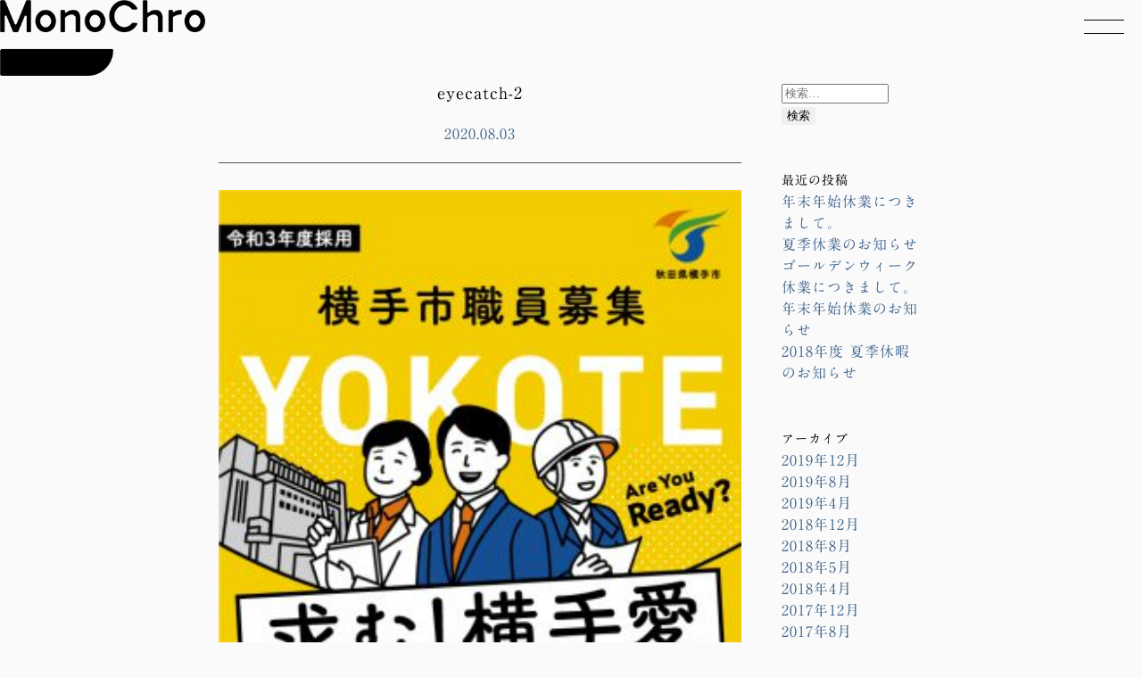

--- FILE ---
content_type: text/html; charset=UTF-8
request_url: https://mono-chro.jp/eyecatch-2/
body_size: 33923
content:

<!doctype html>
<html dir="ltr" lang="ja" prefix="og: https://ogp.me/ns#">

<head>
    <!-- Google tag (gtag.js) -->
    <script async src="https://www.googletagmanager.com/gtag/js?id=G-ETH47ZTD7R"></script>
    <script>
    window.dataLayer = window.dataLayer || [];

    function gtag() {
        dataLayer.push(arguments);
    }
    gtag('js', new Date());

    gtag('config', 'G-ETH47ZTD7R');
    </script>
    <meta charset="UTF-8">
    <meta name="viewport" content="width=device-width">
    <meta name="format-detection" content="telephone=no,address=no,email=no">
    <!--カノニカルタグにはWebサイトのURLを記載-->
    <link rel="icon" href="https://mono-chro.jp/site/wp-content/themes/20200730_monochro/icon/favicon.ico">
    <!--iOS端末でホーム画面に追加した時のアイコン-->
    <link rel="apple-touch-icon" href="https://mono-chro.jp/site/wp-content/themes/20200730_monochro/icon/icon.png">

    <link rel="pingback" href="https://mono-chro.jp/site/xmlrpc.php">
    <link rel="icon" href="https://mono-chro.jp/site/wp-content/themes/20200730_monochro/img/icon/favicon.ico" type="image/vnd.microsoft.icon" />

    <title>eyecatch-2 | モノクロ株式会社｜秋田県横手市のデザイン・ホームページ制作会社</title>

		<!-- All in One SEO 4.9.3 - aioseo.com -->
	<meta name="robots" content="max-image-preview:large" />
	<meta name="author" content="monochro"/>
	<link rel="canonical" href="https://mono-chro.jp/eyecatch-2/" />
	<meta name="generator" content="All in One SEO (AIOSEO) 4.9.3" />
		<meta property="og:locale" content="ja_JP" />
		<meta property="og:site_name" content="モノクロ株式会社｜秋田県横手市のデザイン・ホームページ制作会社 | モノクロ株式会社は「横手やきそば」や「かまくら」で知られている秋田県横手市にあるデザイン制作会社です。グラフィックデザイン、ロゴデザイン、パッケージデザイン、キャッチコピー開発、WEB・ホームページ制作などデザイン全般に関わるお仕事をしております。" />
		<meta property="og:type" content="article" />
		<meta property="og:title" content="eyecatch-2 | モノクロ株式会社｜秋田県横手市のデザイン・ホームページ制作会社" />
		<meta property="og:url" content="https://mono-chro.jp/eyecatch-2/" />
		<meta property="article:published_time" content="2020-08-03T07:30:20+00:00" />
		<meta property="article:modified_time" content="2020-08-03T07:30:20+00:00" />
		<meta name="twitter:card" content="summary" />
		<meta name="twitter:title" content="eyecatch-2 | モノクロ株式会社｜秋田県横手市のデザイン・ホームページ制作会社" />
		<script type="application/ld+json" class="aioseo-schema">
			{"@context":"https:\/\/schema.org","@graph":[{"@type":"BreadcrumbList","@id":"https:\/\/mono-chro.jp\/eyecatch-2\/#breadcrumblist","itemListElement":[{"@type":"ListItem","@id":"https:\/\/mono-chro.jp#listItem","position":1,"name":"\u30db\u30fc\u30e0","item":"https:\/\/mono-chro.jp","nextItem":{"@type":"ListItem","@id":"https:\/\/mono-chro.jp\/eyecatch-2\/#listItem","name":"eyecatch-2"}},{"@type":"ListItem","@id":"https:\/\/mono-chro.jp\/eyecatch-2\/#listItem","position":2,"name":"eyecatch-2","previousItem":{"@type":"ListItem","@id":"https:\/\/mono-chro.jp#listItem","name":"\u30db\u30fc\u30e0"}}]},{"@type":"ItemPage","@id":"https:\/\/mono-chro.jp\/eyecatch-2\/#itempage","url":"https:\/\/mono-chro.jp\/eyecatch-2\/","name":"eyecatch-2 | \u30e2\u30ce\u30af\u30ed\u682a\u5f0f\u4f1a\u793e\uff5c\u79cb\u7530\u770c\u6a2a\u624b\u5e02\u306e\u30c7\u30b6\u30a4\u30f3\u30fb\u30db\u30fc\u30e0\u30da\u30fc\u30b8\u5236\u4f5c\u4f1a\u793e","inLanguage":"ja","isPartOf":{"@id":"https:\/\/mono-chro.jp\/#website"},"breadcrumb":{"@id":"https:\/\/mono-chro.jp\/eyecatch-2\/#breadcrumblist"},"author":{"@id":"https:\/\/mono-chro.jp\/author\/monochro\/#author"},"creator":{"@id":"https:\/\/mono-chro.jp\/author\/monochro\/#author"},"datePublished":"2020-08-03T16:30:20+09:00","dateModified":"2020-08-03T16:30:20+09:00"},{"@type":"Organization","@id":"https:\/\/mono-chro.jp\/#organization","name":"\u30e2\u30ce\u30af\u30ed\u682a\u5f0f\u4f1a\u793e\uff5c\u79cb\u7530\u770c\u6a2a\u624b\u5e02\u306e\u30c7\u30b6\u30a4\u30f3\u30fb\u30db\u30fc\u30e0\u30da\u30fc\u30b8\u5236\u4f5c\u4f1a\u793e","description":"\u30e2\u30ce\u30af\u30ed\u682a\u5f0f\u4f1a\u793e\u306f\u300c\u6a2a\u624b\u3084\u304d\u305d\u3070\u300d\u3084\u300c\u304b\u307e\u304f\u3089\u300d\u3067\u77e5\u3089\u308c\u3066\u3044\u308b\u79cb\u7530\u770c\u6a2a\u624b\u5e02\u306b\u3042\u308b\u30c7\u30b6\u30a4\u30f3\u5236\u4f5c\u4f1a\u793e\u3067\u3059\u3002\u30b0\u30e9\u30d5\u30a3\u30c3\u30af\u30c7\u30b6\u30a4\u30f3\u3001\u30ed\u30b4\u30c7\u30b6\u30a4\u30f3\u3001\u30d1\u30c3\u30b1\u30fc\u30b8\u30c7\u30b6\u30a4\u30f3\u3001\u30ad\u30e3\u30c3\u30c1\u30b3\u30d4\u30fc\u958b\u767a\u3001WEB\u30fb\u30db\u30fc\u30e0\u30da\u30fc\u30b8\u5236\u4f5c\u306a\u3069\u30c7\u30b6\u30a4\u30f3\u5168\u822c\u306b\u95a2\u308f\u308b\u304a\u4ed5\u4e8b\u3092\u3057\u3066\u304a\u308a\u307e\u3059\u3002","url":"https:\/\/mono-chro.jp\/","logo":{"@type":"ImageObject","url":"https:\/\/mono-chro.jp\/site\/wp-content\/uploads\/2022\/08\/header_logo.png","@id":"https:\/\/mono-chro.jp\/eyecatch-2\/#organizationLogo","width":112,"height":112,"caption":"\u30e2\u30ce\u30af\u30ed\u30ed\u30b4"},"image":{"@id":"https:\/\/mono-chro.jp\/eyecatch-2\/#organizationLogo"}},{"@type":"Person","@id":"https:\/\/mono-chro.jp\/author\/monochro\/#author","url":"https:\/\/mono-chro.jp\/author\/monochro\/","name":"monochro","image":{"@type":"ImageObject","@id":"https:\/\/mono-chro.jp\/eyecatch-2\/#authorImage","url":"https:\/\/secure.gravatar.com\/avatar\/a2438d0e66590e1148985bdd5dac7b29c611233733004c90ed9aff10d976c987?s=96&d=mm&r=g","width":96,"height":96,"caption":"monochro"}},{"@type":"WebSite","@id":"https:\/\/mono-chro.jp\/#website","url":"https:\/\/mono-chro.jp\/","name":"\u30e2\u30ce\u30af\u30ed\u682a\u5f0f\u4f1a\u793e\uff5c\u79cb\u7530\u770c\u6a2a\u624b\u5e02\u306e\u30c7\u30b6\u30a4\u30f3\u30fb\u30db\u30fc\u30e0\u30da\u30fc\u30b8\u5236\u4f5c\u4f1a\u793e","description":"\u30e2\u30ce\u30af\u30ed\u682a\u5f0f\u4f1a\u793e\u306f\u300c\u6a2a\u624b\u3084\u304d\u305d\u3070\u300d\u3084\u300c\u304b\u307e\u304f\u3089\u300d\u3067\u77e5\u3089\u308c\u3066\u3044\u308b\u79cb\u7530\u770c\u6a2a\u624b\u5e02\u306b\u3042\u308b\u30c7\u30b6\u30a4\u30f3\u5236\u4f5c\u4f1a\u793e\u3067\u3059\u3002\u30b0\u30e9\u30d5\u30a3\u30c3\u30af\u30c7\u30b6\u30a4\u30f3\u3001\u30ed\u30b4\u30c7\u30b6\u30a4\u30f3\u3001\u30d1\u30c3\u30b1\u30fc\u30b8\u30c7\u30b6\u30a4\u30f3\u3001\u30ad\u30e3\u30c3\u30c1\u30b3\u30d4\u30fc\u958b\u767a\u3001WEB\u30fb\u30db\u30fc\u30e0\u30da\u30fc\u30b8\u5236\u4f5c\u306a\u3069\u30c7\u30b6\u30a4\u30f3\u5168\u822c\u306b\u95a2\u308f\u308b\u304a\u4ed5\u4e8b\u3092\u3057\u3066\u304a\u308a\u307e\u3059\u3002","inLanguage":"ja","publisher":{"@id":"https:\/\/mono-chro.jp\/#organization"}}]}
		</script>
		<!-- All in One SEO -->

<link rel="alternate" type="application/rss+xml" title="モノクロ株式会社｜秋田県横手市のデザイン・ホームページ制作会社 &raquo; フィード" href="https://mono-chro.jp/feed/" />
<link rel="alternate" type="application/rss+xml" title="モノクロ株式会社｜秋田県横手市のデザイン・ホームページ制作会社 &raquo; コメントフィード" href="https://mono-chro.jp/comments/feed/" />
<link rel="alternate" type="application/rss+xml" title="モノクロ株式会社｜秋田県横手市のデザイン・ホームページ制作会社 &raquo; eyecatch-2 のコメントのフィード" href="https://mono-chro.jp/feed/?attachment_id=335" />
<link rel="alternate" title="oEmbed (JSON)" type="application/json+oembed" href="https://mono-chro.jp/wp-json/oembed/1.0/embed?url=https%3A%2F%2Fmono-chro.jp%2Feyecatch-2%2F" />
<link rel="alternate" title="oEmbed (XML)" type="text/xml+oembed" href="https://mono-chro.jp/wp-json/oembed/1.0/embed?url=https%3A%2F%2Fmono-chro.jp%2Feyecatch-2%2F&#038;format=xml" />
<style id='wp-img-auto-sizes-contain-inline-css' type='text/css'>
img:is([sizes=auto i],[sizes^="auto," i]){contain-intrinsic-size:3000px 1500px}
/*# sourceURL=wp-img-auto-sizes-contain-inline-css */
</style>
<style id='wp-emoji-styles-inline-css' type='text/css'>

	img.wp-smiley, img.emoji {
		display: inline !important;
		border: none !important;
		box-shadow: none !important;
		height: 1em !important;
		width: 1em !important;
		margin: 0 0.07em !important;
		vertical-align: -0.1em !important;
		background: none !important;
		padding: 0 !important;
	}
/*# sourceURL=wp-emoji-styles-inline-css */
</style>
<style id='wp-block-library-inline-css' type='text/css'>
:root{--wp-block-synced-color:#7a00df;--wp-block-synced-color--rgb:122,0,223;--wp-bound-block-color:var(--wp-block-synced-color);--wp-editor-canvas-background:#ddd;--wp-admin-theme-color:#007cba;--wp-admin-theme-color--rgb:0,124,186;--wp-admin-theme-color-darker-10:#006ba1;--wp-admin-theme-color-darker-10--rgb:0,107,160.5;--wp-admin-theme-color-darker-20:#005a87;--wp-admin-theme-color-darker-20--rgb:0,90,135;--wp-admin-border-width-focus:2px}@media (min-resolution:192dpi){:root{--wp-admin-border-width-focus:1.5px}}.wp-element-button{cursor:pointer}:root .has-very-light-gray-background-color{background-color:#eee}:root .has-very-dark-gray-background-color{background-color:#313131}:root .has-very-light-gray-color{color:#eee}:root .has-very-dark-gray-color{color:#313131}:root .has-vivid-green-cyan-to-vivid-cyan-blue-gradient-background{background:linear-gradient(135deg,#00d084,#0693e3)}:root .has-purple-crush-gradient-background{background:linear-gradient(135deg,#34e2e4,#4721fb 50%,#ab1dfe)}:root .has-hazy-dawn-gradient-background{background:linear-gradient(135deg,#faaca8,#dad0ec)}:root .has-subdued-olive-gradient-background{background:linear-gradient(135deg,#fafae1,#67a671)}:root .has-atomic-cream-gradient-background{background:linear-gradient(135deg,#fdd79a,#004a59)}:root .has-nightshade-gradient-background{background:linear-gradient(135deg,#330968,#31cdcf)}:root .has-midnight-gradient-background{background:linear-gradient(135deg,#020381,#2874fc)}:root{--wp--preset--font-size--normal:16px;--wp--preset--font-size--huge:42px}.has-regular-font-size{font-size:1em}.has-larger-font-size{font-size:2.625em}.has-normal-font-size{font-size:var(--wp--preset--font-size--normal)}.has-huge-font-size{font-size:var(--wp--preset--font-size--huge)}.has-text-align-center{text-align:center}.has-text-align-left{text-align:left}.has-text-align-right{text-align:right}.has-fit-text{white-space:nowrap!important}#end-resizable-editor-section{display:none}.aligncenter{clear:both}.items-justified-left{justify-content:flex-start}.items-justified-center{justify-content:center}.items-justified-right{justify-content:flex-end}.items-justified-space-between{justify-content:space-between}.screen-reader-text{border:0;clip-path:inset(50%);height:1px;margin:-1px;overflow:hidden;padding:0;position:absolute;width:1px;word-wrap:normal!important}.screen-reader-text:focus{background-color:#ddd;clip-path:none;color:#444;display:block;font-size:1em;height:auto;left:5px;line-height:normal;padding:15px 23px 14px;text-decoration:none;top:5px;width:auto;z-index:100000}html :where(.has-border-color){border-style:solid}html :where([style*=border-top-color]){border-top-style:solid}html :where([style*=border-right-color]){border-right-style:solid}html :where([style*=border-bottom-color]){border-bottom-style:solid}html :where([style*=border-left-color]){border-left-style:solid}html :where([style*=border-width]){border-style:solid}html :where([style*=border-top-width]){border-top-style:solid}html :where([style*=border-right-width]){border-right-style:solid}html :where([style*=border-bottom-width]){border-bottom-style:solid}html :where([style*=border-left-width]){border-left-style:solid}html :where(img[class*=wp-image-]){height:auto;max-width:100%}:where(figure){margin:0 0 1em}html :where(.is-position-sticky){--wp-admin--admin-bar--position-offset:var(--wp-admin--admin-bar--height,0px)}@media screen and (max-width:600px){html :where(.is-position-sticky){--wp-admin--admin-bar--position-offset:0px}}

/*# sourceURL=wp-block-library-inline-css */
</style><style id='global-styles-inline-css' type='text/css'>
:root{--wp--preset--aspect-ratio--square: 1;--wp--preset--aspect-ratio--4-3: 4/3;--wp--preset--aspect-ratio--3-4: 3/4;--wp--preset--aspect-ratio--3-2: 3/2;--wp--preset--aspect-ratio--2-3: 2/3;--wp--preset--aspect-ratio--16-9: 16/9;--wp--preset--aspect-ratio--9-16: 9/16;--wp--preset--color--black: #000000;--wp--preset--color--cyan-bluish-gray: #abb8c3;--wp--preset--color--white: #ffffff;--wp--preset--color--pale-pink: #f78da7;--wp--preset--color--vivid-red: #cf2e2e;--wp--preset--color--luminous-vivid-orange: #ff6900;--wp--preset--color--luminous-vivid-amber: #fcb900;--wp--preset--color--light-green-cyan: #7bdcb5;--wp--preset--color--vivid-green-cyan: #00d084;--wp--preset--color--pale-cyan-blue: #8ed1fc;--wp--preset--color--vivid-cyan-blue: #0693e3;--wp--preset--color--vivid-purple: #9b51e0;--wp--preset--gradient--vivid-cyan-blue-to-vivid-purple: linear-gradient(135deg,rgb(6,147,227) 0%,rgb(155,81,224) 100%);--wp--preset--gradient--light-green-cyan-to-vivid-green-cyan: linear-gradient(135deg,rgb(122,220,180) 0%,rgb(0,208,130) 100%);--wp--preset--gradient--luminous-vivid-amber-to-luminous-vivid-orange: linear-gradient(135deg,rgb(252,185,0) 0%,rgb(255,105,0) 100%);--wp--preset--gradient--luminous-vivid-orange-to-vivid-red: linear-gradient(135deg,rgb(255,105,0) 0%,rgb(207,46,46) 100%);--wp--preset--gradient--very-light-gray-to-cyan-bluish-gray: linear-gradient(135deg,rgb(238,238,238) 0%,rgb(169,184,195) 100%);--wp--preset--gradient--cool-to-warm-spectrum: linear-gradient(135deg,rgb(74,234,220) 0%,rgb(151,120,209) 20%,rgb(207,42,186) 40%,rgb(238,44,130) 60%,rgb(251,105,98) 80%,rgb(254,248,76) 100%);--wp--preset--gradient--blush-light-purple: linear-gradient(135deg,rgb(255,206,236) 0%,rgb(152,150,240) 100%);--wp--preset--gradient--blush-bordeaux: linear-gradient(135deg,rgb(254,205,165) 0%,rgb(254,45,45) 50%,rgb(107,0,62) 100%);--wp--preset--gradient--luminous-dusk: linear-gradient(135deg,rgb(255,203,112) 0%,rgb(199,81,192) 50%,rgb(65,88,208) 100%);--wp--preset--gradient--pale-ocean: linear-gradient(135deg,rgb(255,245,203) 0%,rgb(182,227,212) 50%,rgb(51,167,181) 100%);--wp--preset--gradient--electric-grass: linear-gradient(135deg,rgb(202,248,128) 0%,rgb(113,206,126) 100%);--wp--preset--gradient--midnight: linear-gradient(135deg,rgb(2,3,129) 0%,rgb(40,116,252) 100%);--wp--preset--font-size--small: 13px;--wp--preset--font-size--medium: 20px;--wp--preset--font-size--large: 36px;--wp--preset--font-size--x-large: 42px;--wp--preset--spacing--20: 0.44rem;--wp--preset--spacing--30: 0.67rem;--wp--preset--spacing--40: 1rem;--wp--preset--spacing--50: 1.5rem;--wp--preset--spacing--60: 2.25rem;--wp--preset--spacing--70: 3.38rem;--wp--preset--spacing--80: 5.06rem;--wp--preset--shadow--natural: 6px 6px 9px rgba(0, 0, 0, 0.2);--wp--preset--shadow--deep: 12px 12px 50px rgba(0, 0, 0, 0.4);--wp--preset--shadow--sharp: 6px 6px 0px rgba(0, 0, 0, 0.2);--wp--preset--shadow--outlined: 6px 6px 0px -3px rgb(255, 255, 255), 6px 6px rgb(0, 0, 0);--wp--preset--shadow--crisp: 6px 6px 0px rgb(0, 0, 0);}:where(.is-layout-flex){gap: 0.5em;}:where(.is-layout-grid){gap: 0.5em;}body .is-layout-flex{display: flex;}.is-layout-flex{flex-wrap: wrap;align-items: center;}.is-layout-flex > :is(*, div){margin: 0;}body .is-layout-grid{display: grid;}.is-layout-grid > :is(*, div){margin: 0;}:where(.wp-block-columns.is-layout-flex){gap: 2em;}:where(.wp-block-columns.is-layout-grid){gap: 2em;}:where(.wp-block-post-template.is-layout-flex){gap: 1.25em;}:where(.wp-block-post-template.is-layout-grid){gap: 1.25em;}.has-black-color{color: var(--wp--preset--color--black) !important;}.has-cyan-bluish-gray-color{color: var(--wp--preset--color--cyan-bluish-gray) !important;}.has-white-color{color: var(--wp--preset--color--white) !important;}.has-pale-pink-color{color: var(--wp--preset--color--pale-pink) !important;}.has-vivid-red-color{color: var(--wp--preset--color--vivid-red) !important;}.has-luminous-vivid-orange-color{color: var(--wp--preset--color--luminous-vivid-orange) !important;}.has-luminous-vivid-amber-color{color: var(--wp--preset--color--luminous-vivid-amber) !important;}.has-light-green-cyan-color{color: var(--wp--preset--color--light-green-cyan) !important;}.has-vivid-green-cyan-color{color: var(--wp--preset--color--vivid-green-cyan) !important;}.has-pale-cyan-blue-color{color: var(--wp--preset--color--pale-cyan-blue) !important;}.has-vivid-cyan-blue-color{color: var(--wp--preset--color--vivid-cyan-blue) !important;}.has-vivid-purple-color{color: var(--wp--preset--color--vivid-purple) !important;}.has-black-background-color{background-color: var(--wp--preset--color--black) !important;}.has-cyan-bluish-gray-background-color{background-color: var(--wp--preset--color--cyan-bluish-gray) !important;}.has-white-background-color{background-color: var(--wp--preset--color--white) !important;}.has-pale-pink-background-color{background-color: var(--wp--preset--color--pale-pink) !important;}.has-vivid-red-background-color{background-color: var(--wp--preset--color--vivid-red) !important;}.has-luminous-vivid-orange-background-color{background-color: var(--wp--preset--color--luminous-vivid-orange) !important;}.has-luminous-vivid-amber-background-color{background-color: var(--wp--preset--color--luminous-vivid-amber) !important;}.has-light-green-cyan-background-color{background-color: var(--wp--preset--color--light-green-cyan) !important;}.has-vivid-green-cyan-background-color{background-color: var(--wp--preset--color--vivid-green-cyan) !important;}.has-pale-cyan-blue-background-color{background-color: var(--wp--preset--color--pale-cyan-blue) !important;}.has-vivid-cyan-blue-background-color{background-color: var(--wp--preset--color--vivid-cyan-blue) !important;}.has-vivid-purple-background-color{background-color: var(--wp--preset--color--vivid-purple) !important;}.has-black-border-color{border-color: var(--wp--preset--color--black) !important;}.has-cyan-bluish-gray-border-color{border-color: var(--wp--preset--color--cyan-bluish-gray) !important;}.has-white-border-color{border-color: var(--wp--preset--color--white) !important;}.has-pale-pink-border-color{border-color: var(--wp--preset--color--pale-pink) !important;}.has-vivid-red-border-color{border-color: var(--wp--preset--color--vivid-red) !important;}.has-luminous-vivid-orange-border-color{border-color: var(--wp--preset--color--luminous-vivid-orange) !important;}.has-luminous-vivid-amber-border-color{border-color: var(--wp--preset--color--luminous-vivid-amber) !important;}.has-light-green-cyan-border-color{border-color: var(--wp--preset--color--light-green-cyan) !important;}.has-vivid-green-cyan-border-color{border-color: var(--wp--preset--color--vivid-green-cyan) !important;}.has-pale-cyan-blue-border-color{border-color: var(--wp--preset--color--pale-cyan-blue) !important;}.has-vivid-cyan-blue-border-color{border-color: var(--wp--preset--color--vivid-cyan-blue) !important;}.has-vivid-purple-border-color{border-color: var(--wp--preset--color--vivid-purple) !important;}.has-vivid-cyan-blue-to-vivid-purple-gradient-background{background: var(--wp--preset--gradient--vivid-cyan-blue-to-vivid-purple) !important;}.has-light-green-cyan-to-vivid-green-cyan-gradient-background{background: var(--wp--preset--gradient--light-green-cyan-to-vivid-green-cyan) !important;}.has-luminous-vivid-amber-to-luminous-vivid-orange-gradient-background{background: var(--wp--preset--gradient--luminous-vivid-amber-to-luminous-vivid-orange) !important;}.has-luminous-vivid-orange-to-vivid-red-gradient-background{background: var(--wp--preset--gradient--luminous-vivid-orange-to-vivid-red) !important;}.has-very-light-gray-to-cyan-bluish-gray-gradient-background{background: var(--wp--preset--gradient--very-light-gray-to-cyan-bluish-gray) !important;}.has-cool-to-warm-spectrum-gradient-background{background: var(--wp--preset--gradient--cool-to-warm-spectrum) !important;}.has-blush-light-purple-gradient-background{background: var(--wp--preset--gradient--blush-light-purple) !important;}.has-blush-bordeaux-gradient-background{background: var(--wp--preset--gradient--blush-bordeaux) !important;}.has-luminous-dusk-gradient-background{background: var(--wp--preset--gradient--luminous-dusk) !important;}.has-pale-ocean-gradient-background{background: var(--wp--preset--gradient--pale-ocean) !important;}.has-electric-grass-gradient-background{background: var(--wp--preset--gradient--electric-grass) !important;}.has-midnight-gradient-background{background: var(--wp--preset--gradient--midnight) !important;}.has-small-font-size{font-size: var(--wp--preset--font-size--small) !important;}.has-medium-font-size{font-size: var(--wp--preset--font-size--medium) !important;}.has-large-font-size{font-size: var(--wp--preset--font-size--large) !important;}.has-x-large-font-size{font-size: var(--wp--preset--font-size--x-large) !important;}
/*# sourceURL=global-styles-inline-css */
</style>

<style id='classic-theme-styles-inline-css' type='text/css'>
/*! This file is auto-generated */
.wp-block-button__link{color:#fff;background-color:#32373c;border-radius:9999px;box-shadow:none;text-decoration:none;padding:calc(.667em + 2px) calc(1.333em + 2px);font-size:1.125em}.wp-block-file__button{background:#32373c;color:#fff;text-decoration:none}
/*# sourceURL=/wp-includes/css/classic-themes.min.css */
</style>
<link rel="https://api.w.org/" href="https://mono-chro.jp/wp-json/" /><link rel="alternate" title="JSON" type="application/json" href="https://mono-chro.jp/wp-json/wp/v2/media/335" /><link rel="EditURI" type="application/rsd+xml" title="RSD" href="https://mono-chro.jp/site/xmlrpc.php?rsd" />
<meta name="generator" content="WordPress 6.9" />
<link rel='shortlink' href='https://mono-chro.jp/?p=335' />
<link rel="icon" href="https://mono-chro.jp/site/wp-content/uploads/2022/08/cropped-logo-32x32.png" sizes="32x32" />
<link rel="icon" href="https://mono-chro.jp/site/wp-content/uploads/2022/08/cropped-logo-192x192.png" sizes="192x192" />
<link rel="apple-touch-icon" href="https://mono-chro.jp/site/wp-content/uploads/2022/08/cropped-logo-180x180.png" />
<meta name="msapplication-TileImage" content="https://mono-chro.jp/site/wp-content/uploads/2022/08/cropped-logo-270x270.png" />

    <link rel="stylesheet" type="text/css" href="https://mono-chro.jp/site/wp-content/themes/20200730_monochro/style.css">
    <link rel="stylesheet" type="text/css" href="https://mono-chro.jp/site/wp-content/themes/20200730_monochro/css/style.css">
    <link rel="stylesheet" type="text/css" href="https://mono-chro.jp/site/wp-content/themes/20200730_monochro/css/sentences.css">
    <link rel="stylesheet" href="https://mono-chro.jp/site/wp-content/themes/20200730_monochro/css/loading.css">
    <script src="https://mono-chro.jp/site/wp-content/themes/20200730_monochro/mail/mailform/mailform.js"></script>
    <script type="text/javascript" src="https://ajax.googleapis.com/ajax/libs/jquery/1.7.2/jquery.min.js"></script>
    <script src="https://mono-chro.jp/site/wp-content/themes/20200730_monochro/js/script.js"></script>
    <script type="text/javascript" src="//webfonts.sakura.ne.jp/js/sakurav3.js"></script>
    <script id="_bownow_ts">
    var _bownow_ts = document.createElement('script');
    _bownow_ts.charset = 'utf-8';
    _bownow_ts.src = 'https://contents.bownow.jp/js/UTC_43db4d557f6a29352d1d/trace.js';
    document.getElementsByTagName('head')[0].appendChild(_bownow_ts);
    </script>
    <link rel="preconnect" href="https://fonts.googleapis.com">
    <link rel="preconnect" href="https://fonts.gstatic.com" crossorigin>
    <link href="https://fonts.googleapis.com/css2?family=Work+Sans:ital,wght@1,200&display=swap" rel="stylesheet">
</head>

<body class="ren16p">

    <!--スマホ、タブレットメニュー-->
    <div class="header tan18p">
        <div class="menu_button openmenu">
            <span class="sp_menu open"></span>
        </div>
        <nav class="nav closenav">
            <ul>
                <li><a href="https://mono-chro.jp/"><img src="https://mono-chro.jp/site/wp-content/themes/20200730_monochro/img/common/sp/sp_logo.png" width="170"></a></li>
                <!--<li><a href="https://mono-chro.jp/about-us/">MonoChro Inc.</a></li>-->
                <li><a href="https://mono-chro.jp/inquery/">CONTACT</a></li>
                <li><a href="https://www.facebook.com/monochro.japan/" target="_blank"><img src="https://mono-chro.jp/site/wp-content/themes/20200730_monochro/img/common/sp/menu_facebook.png" width="30"></a></li>
            </ul>
        </nav>
    </div>
    <!--スマホ、タブレットメニュー-->
<!--header-->
<div class="header_box_blog">
<a class="fade50" href="https://mono-chro.jp"><img src="https://mono-chro.jp/site/wp-content/themes/20200730_monochro/img/common/header_logo.png" width="230" alt="monochro"></a>
</div>
<!--header-->

<!--Pages-->
<div id="pages">

<div class="pages_l">


<article id="post-335" class="post-335 attachment type-attachment status-inherit hentry">
<div class="entry-header">
<h1 class="entry-title ren18p bold">eyecatch-2</h1>
<div class="entry-meta bottom30">
2020.08.03</div><!-- .entry-meta -->
</div><!-- .entry-header -->

<div class="entry-content bottom100">
<p class="attachment"><a href='https://mono-chro.jp/site/wp-content/uploads/2020/08/eyecatch-2.jpg'><img fetchpriority="high" decoding="async" width="300" height="300" src="https://mono-chro.jp/site/wp-content/uploads/2020/08/eyecatch-2-300x300.jpg" class="attachment-medium size-medium" alt="" srcset="https://mono-chro.jp/site/wp-content/uploads/2020/08/eyecatch-2-300x300.jpg 300w, https://mono-chro.jp/site/wp-content/uploads/2020/08/eyecatch-2.jpg 595w" sizes="(max-width: 300px) 100vw, 300px" /></a></p>


<div class="top100 bottom10">
<h1 class="ren18p">MonoChro inc.</h1>
</div>
<div class="bottom50">
〒013-0023<br>
秋田県横手市寿町9-5<br>
電話番号 / <a href="tel:0182238408">0182-23-8408</a><br>
</div>


</div><!-- .entry-content -->

</article><!-- #post-## -->



<div id="comments" class="comments-area">

	
	
	
		<div id="respond" class="comment-respond">
		<h3 id="reply-title" class="comment-reply-title">コメントを残す <small><a rel="nofollow" id="cancel-comment-reply-link" href="/eyecatch-2/#respond" style="display:none;">コメントをキャンセル</a></small></h3><p class="must-log-in">コメントを投稿するには<a href="https://mono-chro.jp/site/wp-login.php?redirect_to=https%3A%2F%2Fmono-chro.jp%2Feyecatch-2%2F">ログイン</a>してください。</p>	</div><!-- #respond -->
	
</div><!-- #comments -->

</div>

<div class="pages_r">
	<div id="sidebar" role="complementary">
		<ul>
			<aside id="search-2" class="widget widget_search"><form role="search" method="get" class="search-form" action="https://mono-chro.jp/">
				<label>
					<span class="screen-reader-text">検索:</span>
					<input type="search" class="search-field" placeholder="検索&hellip;" value="" name="s" />
				</label>
				<input type="submit" class="search-submit" value="検索" />
			</form></aside>
		<aside id="recent-posts-2" class="widget widget_recent_entries">
		<h2 class="widget-title">最近の投稿</h2>
		<ul>
											<li>
					<a href="https://mono-chro.jp/%e6%9c%aa%e5%88%86%e9%a1%9e/post-255/">年末年始休業につきまして。</a>
									</li>
											<li>
					<a href="https://mono-chro.jp/%e6%9c%aa%e5%88%86%e9%a1%9e/post-252/">夏季休業のお知らせ</a>
									</li>
											<li>
					<a href="https://mono-chro.jp/%e6%9c%aa%e5%88%86%e9%a1%9e/post-229/">ゴールデンウィーク休業につきまして。</a>
									</li>
											<li>
					<a href="https://mono-chro.jp/%e6%9c%aa%e5%88%86%e9%a1%9e/post-226/">年末年始休業のお知らせ</a>
									</li>
											<li>
					<a href="https://mono-chro.jp/%e6%9c%aa%e5%88%86%e9%a1%9e/post-218/">2018年度 夏季休暇のお知らせ</a>
									</li>
					</ul>

		</aside><aside id="archives-2" class="widget widget_archive"><h2 class="widget-title">アーカイブ</h2>
			<ul>
					<li><a href='https://mono-chro.jp/2019/12/'>2019年12月</a></li>
	<li><a href='https://mono-chro.jp/2019/08/'>2019年8月</a></li>
	<li><a href='https://mono-chro.jp/2019/04/'>2019年4月</a></li>
	<li><a href='https://mono-chro.jp/2018/12/'>2018年12月</a></li>
	<li><a href='https://mono-chro.jp/2018/08/'>2018年8月</a></li>
	<li><a href='https://mono-chro.jp/2018/05/'>2018年5月</a></li>
	<li><a href='https://mono-chro.jp/2018/04/'>2018年4月</a></li>
	<li><a href='https://mono-chro.jp/2017/12/'>2017年12月</a></li>
	<li><a href='https://mono-chro.jp/2017/08/'>2017年8月</a></li>
	<li><a href='https://mono-chro.jp/2016/12/'>2016年12月</a></li>
	<li><a href='https://mono-chro.jp/2016/08/'>2016年8月</a></li>
	<li><a href='https://mono-chro.jp/2016/07/'>2016年7月</a></li>
			</ul>

			</aside><aside id="categories-2" class="widget widget_categories"><h2 class="widget-title">カテゴリー</h2>
			<ul>
					<li class="cat-item cat-item-1"><a href="https://mono-chro.jp/category/%e6%9c%aa%e5%88%86%e9%a1%9e/">未分類</a>
</li>
			</ul>

			</aside>		</ul>
	</div>
</div>

<br clear="all">

</div>
<!--Pages-->



<!--Footer-->
<div class="footer_box">
©2020 MonoChro Inc.
</div>
<!--Footer-->


<script type="speculationrules">
{"prefetch":[{"source":"document","where":{"and":[{"href_matches":"/*"},{"not":{"href_matches":["/site/wp-*.php","/site/wp-admin/*","/site/wp-content/uploads/*","/site/wp-content/*","/site/wp-content/plugins/*","/site/wp-content/themes/20200730_monochro/*","/*\\?(.+)"]}},{"not":{"selector_matches":"a[rel~=\"nofollow\"]"}},{"not":{"selector_matches":".no-prefetch, .no-prefetch a"}}]},"eagerness":"conservative"}]}
</script>
<script id="wp-emoji-settings" type="application/json">
{"baseUrl":"https://s.w.org/images/core/emoji/17.0.2/72x72/","ext":".png","svgUrl":"https://s.w.org/images/core/emoji/17.0.2/svg/","svgExt":".svg","source":{"concatemoji":"https://mono-chro.jp/site/wp-includes/js/wp-emoji-release.min.js?ver=6.9"}}
</script>
<script type="module">
/* <![CDATA[ */
/*! This file is auto-generated */
const a=JSON.parse(document.getElementById("wp-emoji-settings").textContent),o=(window._wpemojiSettings=a,"wpEmojiSettingsSupports"),s=["flag","emoji"];function i(e){try{var t={supportTests:e,timestamp:(new Date).valueOf()};sessionStorage.setItem(o,JSON.stringify(t))}catch(e){}}function c(e,t,n){e.clearRect(0,0,e.canvas.width,e.canvas.height),e.fillText(t,0,0);t=new Uint32Array(e.getImageData(0,0,e.canvas.width,e.canvas.height).data);e.clearRect(0,0,e.canvas.width,e.canvas.height),e.fillText(n,0,0);const a=new Uint32Array(e.getImageData(0,0,e.canvas.width,e.canvas.height).data);return t.every((e,t)=>e===a[t])}function p(e,t){e.clearRect(0,0,e.canvas.width,e.canvas.height),e.fillText(t,0,0);var n=e.getImageData(16,16,1,1);for(let e=0;e<n.data.length;e++)if(0!==n.data[e])return!1;return!0}function u(e,t,n,a){switch(t){case"flag":return n(e,"\ud83c\udff3\ufe0f\u200d\u26a7\ufe0f","\ud83c\udff3\ufe0f\u200b\u26a7\ufe0f")?!1:!n(e,"\ud83c\udde8\ud83c\uddf6","\ud83c\udde8\u200b\ud83c\uddf6")&&!n(e,"\ud83c\udff4\udb40\udc67\udb40\udc62\udb40\udc65\udb40\udc6e\udb40\udc67\udb40\udc7f","\ud83c\udff4\u200b\udb40\udc67\u200b\udb40\udc62\u200b\udb40\udc65\u200b\udb40\udc6e\u200b\udb40\udc67\u200b\udb40\udc7f");case"emoji":return!a(e,"\ud83e\u1fac8")}return!1}function f(e,t,n,a){let r;const o=(r="undefined"!=typeof WorkerGlobalScope&&self instanceof WorkerGlobalScope?new OffscreenCanvas(300,150):document.createElement("canvas")).getContext("2d",{willReadFrequently:!0}),s=(o.textBaseline="top",o.font="600 32px Arial",{});return e.forEach(e=>{s[e]=t(o,e,n,a)}),s}function r(e){var t=document.createElement("script");t.src=e,t.defer=!0,document.head.appendChild(t)}a.supports={everything:!0,everythingExceptFlag:!0},new Promise(t=>{let n=function(){try{var e=JSON.parse(sessionStorage.getItem(o));if("object"==typeof e&&"number"==typeof e.timestamp&&(new Date).valueOf()<e.timestamp+604800&&"object"==typeof e.supportTests)return e.supportTests}catch(e){}return null}();if(!n){if("undefined"!=typeof Worker&&"undefined"!=typeof OffscreenCanvas&&"undefined"!=typeof URL&&URL.createObjectURL&&"undefined"!=typeof Blob)try{var e="postMessage("+f.toString()+"("+[JSON.stringify(s),u.toString(),c.toString(),p.toString()].join(",")+"));",a=new Blob([e],{type:"text/javascript"});const r=new Worker(URL.createObjectURL(a),{name:"wpTestEmojiSupports"});return void(r.onmessage=e=>{i(n=e.data),r.terminate(),t(n)})}catch(e){}i(n=f(s,u,c,p))}t(n)}).then(e=>{for(const n in e)a.supports[n]=e[n],a.supports.everything=a.supports.everything&&a.supports[n],"flag"!==n&&(a.supports.everythingExceptFlag=a.supports.everythingExceptFlag&&a.supports[n]);var t;a.supports.everythingExceptFlag=a.supports.everythingExceptFlag&&!a.supports.flag,a.supports.everything||((t=a.source||{}).concatemoji?r(t.concatemoji):t.wpemoji&&t.twemoji&&(r(t.twemoji),r(t.wpemoji)))});
//# sourceURL=https://mono-chro.jp/site/wp-includes/js/wp-emoji-loader.min.js
/* ]]> */
</script>

<script src="https://code.jquery.com/jquery-3.4.1.min.js" integrity="sha256-CSXorXv
ZcTkaix6Yvo6HppcZGetbYMGWSFlBw8HfCJo=" crossorigin="anonymous"></script>
<script>
$(window).on('load',function(){
  $("#splash").delay(1500).fadeOut('slow');//ローディング画面を1.5秒（1500ms）待機してからフェードアウト
  $("#splash_logo").delay(1200).fadeOut('slow');//ロゴを1.2秒（1200ms）待機してからフェードアウト
});
</script>

</body>
</html>

--- FILE ---
content_type: text/css
request_url: https://mono-chro.jp/site/wp-content/themes/20200730_monochro/style.css
body_size: 81
content:
@charset "UTF-8";

/*
Theme Name: Monochro
Description: Monochro用テンプレート
Version: 1.0-20200730
Author: Monochro
Author URI: https://mono-chro.jp
*/


--- FILE ---
content_type: text/css
request_url: https://mono-chro.jp/site/wp-content/themes/20200730_monochro/css/style.css
body_size: 33222
content:
@charset "UTF-8";

/*共通*/
.center {
	text-align: center;
}

.right {
	text-align: right;
}

.left {
	text-align: left;
}

.floatl {
	float: left;
}

.floatr {
	float: right;
}

.bold {
	font-weight: bold;
}

.none {
	display: none;
}

.red {
	color: #ea5511;
}

.blue {
	color: #00b9ef;
}

.black {
	color: #000000;
}

.white {
	color: #ffffff;
}

.yellow {
	color: #fff9b1;
}

.top05 {
	margin-top: 5px;
}

.top10 {
	margin-top: 10px;
}

.top20 {
	margin-top: 20px;
}

.top30 {
	margin-top: 30px;
}

.top40 {
	margin-top: 40px;
}

.top50 {
	margin-top: 50px;
}

.top60 {
	margin-top: 60px;
}

.top70 {
	margin-top: 70px;
}

.top80 {
	margin-top: 80px;
}

.top90 {
	margin-top: 90px;
}

.top100 {
	margin-top: 100px;
}

.ptop05 {
	padding-top: 5px;
}

.ptop10 {
	padding-top: 10px;
}

.ptop20 {
	padding-top: 20px;
}

.ptop30 {
	padding-top: 30px;
}

.ptop40 {
	padding-top: 40px;
}

.ptop50 {
	padding-top: 50px;
}

.ptop60 {
	padding-top: 60px;
}

.ptop70 {
	padding-top: 70px;
}

.ptop80 {
	padding-top: 80px;
}

.ptop90 {
	padding-top: 90px;
}

.ptop100 {
	padding-top: 100px;
}

.bottom05 {
	margin-bottom: 5px;
}

.bottom08 {
	margin-bottom: 8px;
}

.bottom10 {
	margin-bottom: 10px;
}

.bottom20 {
	margin-bottom: 20px;
}

.bottom30 {
	margin-bottom: 30px;
}

.bottom40 {
	margin-bottom: 40px;
}

.bottom50 {
	margin-bottom: 50px;
}

.bottom60 {
	margin-bottom: 60px;
}

.bottom70 {
	margin-bottom: 70px;
}

.bottom80 {
	margin-bottom: 80px;
}

.bottom90 {
	margin-bottom: 90px;
}

.bottom100 {
	margin-bottom: 100px;
}

.pbottom05 {
	padding-bottom: 5px;
}

.pbottom10 {
	padding-bottom: 10px;
}

.pbottom20 {
	padding-bottom: 20px;
}

.pbottom30 {
	padding-bottom: 30px;
}

.pbottom40 {
	padding-bottom: 40px;
}

.pbottom50 {
	padding-bottom: 50px;
}

.pbottom60 {
	padding-bottom: 60px;
}

.pbottom70 {
	padding-bottom: 70px;
}

.pbottom80 {
	padding-bottom: 80px;
}

.pbottom90 {
	padding-bottom: 90px;
}

.pbottom100 {
	padding-bottom: 100px;
}

.left05 {
	margin-left: 5px;
}

.left10 {
	margin-left: 10px;
}

.left15 {
	margin-left: 15px;
}

.left15 {
	margin-left: 15px;
}

.left20 {
	margin-left: 20px;
}

.left30 {
	margin-left: 30px;
}

.left40 {
	margin-left: 40px;
}

.left50 {
	margin-left: 50px;
}

.left60 {
	margin-left: 60px;
}

.left70 {
	margin-left: 70px;
}

.left80 {
	margin-left: 80px;
}

.left90 {
	margin-left: 90px;
}

.left100 {
	margin-left: 100px;
}

.pleft05 {
	padding-left: 5px;
}

.pleft10 {
	padding-left: 10px;
}

.pleft20 {
	padding-left: 20px;
}

.pleft30 {
	padding-left: 30px;
}

.pleft40 {
	padding-left: 40px;
}

.pleft50 {
	padding-left: 50px;
}

.pleft60 {
	padding-left: 60px;
}

.pleft70 {
	padding-left: 70px;
}

.pleft80 {
	padding-left: 80px;
}

.pleft90 {
	padding-left: 90px;
}

.pleft100 {
	padding-left: 100px;
}

.right05 {
	margin-right: 5px;
}

.right10 {
	margin-right: 10px;
}

.right15 {
	margin-right: 15px;
}

.right20 {
	margin-right: 20px;
}

.right25 {
	margin-right: 25px;
}

.right30 {
	margin-right: 30px;
}

.right40 {
	margin-right: 40px;
}

.right50 {
	margin-right: 50px;
}

.right60 {
	margin-right: 60px;
}

.right70 {
	margin-right: 70px;
}

.right80 {
	margin-right: 80px;
}

.right90 {
	margin-right: 90px;
}

.right100 {
	margin-right: 100px;
}

.pright05 {
	padding-right: 5px;
}

.pright10 {
	padding-right: 10px;
}

.pright20 {
	padding-right: 20px;
}

.pright30 {
	padding-right: 30px;
}

.pright40 {
	padding-right: 40px;
}

.pright50 {
	padding-right: 50px;
}

.pright60 {
	padding-right: 60px;
}

.pright70 {
	padding-right: 70px;
}

.pright80 {
	padding-right: 80px;
}

.pright90 {
	padding-right: 90px;
}

.pright100 {
	padding-right: 100px;
}

.fade00 {
	-webkit-transition: opacity 0.5s;
	-moz-transition: opacity 0.5s;
	transition: opacity 0.5s;
}

.fade00:hover {
	opacity: 0;
}

.fade10 {
	-webkit-transition: opacity 0.5s;
	-moz-transition: opacity 0.5s;
	transition: opacity 0.5s;
}

.fade10:hover {
	opacity: 0.1;
}

.fade20 {
	-webkit-transition: opacity 0.5s;
	-moz-transition: opacity 0.5s;
	transition: opacity 0.5s;
}

.fade20:hover {
	opacity: 0.2;
}

.fade30 {
	-webkit-transition: opacity 0.5s;
	-moz-transition: opacity 0.5s;
	transition: opacity 0.5s;
}

.fade30:hover {
	opacity: 0.3;
}

.fade40 {
	-webkit-transition: opacity 0.5s;
	-moz-transition: opacity 0.5s;
	transition: opacity 0.5s;
}

.fade40:hover {
	opacity: 0.4;
}

.fade50 {
	-webkit-transition: opacity 0.5s;
	-moz-transition: opacity 0.5s;
	transition: opacity 0.5s;
}

.fade50:hover {
	opacity: 0.5;
}

.fade60 {
	-webkit-transition: opacity 0.5s;
	-moz-transition: opacity 0.5s;
	transition: opacity 0.5s;
}

.fade60:hover {
	opacity: 0.6;
}

.fade70 {
	-webkit-transition: opacity 0.5s;
	-moz-transition: opacity 0.5s;
	transition: opacity 0.5s;
}

.fade70:hover {
	opacity: 0.7;
}

.fade80 {
	-webkit-transition: opacity 0.5s;
	-moz-transition: opacity 0.5s;
	transition: opacity 0.5s;
}

.fade80:hover {
	opacity: 0.8;
}

.fade90 {
	-webkit-transition: opacity 0.5s;
	-moz-transition: opacity 0.5s;
	transition: opacity 0.5s;
}

.fade90:hover {
	opacity: 0.9;
}

.scale10 {
	-moz-transition: -moz-transform 0.1s linear;
	-webkit-transition: -webkit-transform 0.1s linear;
	-o-transition: -o-transform 0.1s linear;
	-ms-transition: -ms-transform 0.1s linear;
	transition: transform 0.1s linear;
}

.scale10:hover {
	-webkit-transform: scale(1.1);
	-moz-transform: scale(1.1);
	-o-transform: scale(1.1);
	-ms-transform: scale(1.1);
	transform: scale(1.1);
}

.scale20 {
	-moz-transition: -moz-transform 0.1s linear;
	-webkit-transition: -webkit-transform 0.1s linear;
	-o-transition: -o-transform 0.1s linear;
	-ms-transition: -ms-transform 0.1s linear;
	transition: transform 0.1s linear;
}

.scale20:hover {
	-webkit-transform: scale(1.2);
	-moz-transform: scale(1.2);
	-o-transform: scale(1.2);
	-ms-transform: scale(1.2);
	transform: scale(1.2);
}

.scale30 {
	-moz-transition: -moz-transform 0.1s linear;
	-webkit-transition: -webkit-transform 0.1s linear;
	-o-transition: -o-transform 0.1s linear;
	-ms-transition: -ms-transform 0.1s linear;
	transition: transform 0.1s linear;
}

.scale30:hover {
	-webkit-transform: scale(1.3);
	-moz-transform: scale(1.3);
	-o-transform: scale(1.3);
	-ms-transform: scale(1.3);
	transform: scale(1.3);
}

.scale40 {
	-moz-transition: -moz-transform 0.1s linear;
	-webkit-transition: -webkit-transform 0.1s linear;
	-o-transition: -o-transform 0.1s linear;
	-ms-transition: -ms-transform 0.1s linear;
	transition: transform 0.1s linear;
}

.scale40:hover {
	-webkit-transform: scale(1.4);
	-moz-transform: scale(1.4);
	-o-transform: scale(1.4);
	-ms-transform: scale(1.4);
	transform: scale(1.4);
}

.scale50 {
	-moz-transition: -moz-transform 0.1s linear;
	-webkit-transition: -webkit-transform 0.1s linear;
	-o-transition: -o-transform 0.1s linear;
	-ms-transition: -ms-transform 0.1s linear;
	transition: transform 0.1s linear;
}

.scale50:hover {
	-webkit-transform: scale(1.5);
	-moz-transform: scale(1.5);
	-o-transform: scale(1.5);
	-ms-transform: scale(1.5);
	transform: scale(1.5);
}

.scale60 {
	-moz-transition: -moz-transform 0.1s linear;
	-webkit-transition: -webkit-transform 0.1s linear;
	-o-transition: -o-transform 0.1s linear;
	-ms-transition: -ms-transform 0.1s linear;
	transition: transform 0.1s linear;
}

.scale60:hover {
	-webkit-transform: scale(1.6);
	-moz-transform: scale(1.6);
	-o-transform: scale(1.6);
	-ms-transform: scale(1.6);
	transform: scale(1.6);
}

.scale70 {
	-moz-transition: -moz-transform 0.1s linear;
	-webkit-transition: -webkit-transform 0.1s linear;
	-o-transition: -o-transform 0.1s linear;
	-ms-transition: -ms-transform 0.1s linear;
	transition: transform 0.1s linear;
}

.scale70:hover {
	-webkit-transform: scale(1.7);
	-moz-transform: scale(1.7);
	-o-transform: scale(1.7);
	-ms-transform: scale(1.7);
	transform: scale(1.7);
}

.scale80 {
	-moz-transition: -moz-transform 0.1s linear;
	-webkit-transition: -webkit-transform 0.1s linear;
	-o-transition: -o-transform 0.1s linear;
	-ms-transition: -ms-transform 0.1s linear;
	transition: transform 0.1s linear;
}

.scale80:hover {
	-webkit-transform: scale(1.8);
	-moz-transform: scale(1.8);
	-o-transform: scale(1.8);
	-ms-transform: scale(1.8);
	transform: scale(1.8);
}

.scale90 {
	-moz-transition: -moz-transform 0.1s linear;
	-webkit-transition: -webkit-transform 0.1s linear;
	-o-transition: -o-transform 0.1s linear;
	-ms-transition: -ms-transform 0.1s linear;
	transition: transform 0.1s linear;
}

.scale90:hover {
	-webkit-transform: scale(1.9);
	-moz-transform: scale(1.9);
	-o-transform: scale(1.9);
	-ms-transform: scale(1.9);
	transform: scale(1.9);
}

.fade-in,
.fade-up,
.fade-left,
.fade-left02,
.fade-right,
.fade-right02,
.fade-bottom,
.fade-bottom02 {
	transition: 0.8s;
	opacity: 0;
}

.fade-in01 {
	transition: 1s;
	opacity: 0;
}

.fade-in02 {
	transition: 3s;
	opacity: 0;
}

.fade-in03 {
	transition: 4s;
	opacity: 0;
}

.fade-in-top {
	animation-name: fade-in-top;
	animation-duration: 2s;
	animation-iteration-count: 1;
	opacity: 1;
}

@keyframes fade-in-top {
	from {
		opacity: 0;
		transform: translateY(0px);
	}

	to {
		opacity: 1;
		transform: translateY(0);
	}
}

.fade-up-top {
	animation-name: fade-up-top;
	animation-duration: 0.8s;
	animation-iteration-count: 1;
	opacity: 1;
}

@keyframes fade-up-top {
	from {
		opacity: 0;
		transform: translateY(50px);
	}

	to {
		opacity: 1;
		transform: translateY(0);
	}
}

.fade-bottom-top {
	animation-name: fade-bottom-top;
	animation-duration: 0.8s;
	animation-iteration-count: 1;
	opacity: 1;
}

@keyframes fade-bottom-top {
	from {
		opacity: 0;
		transform: translateY(-50px);
	}

	to {
		opacity: 1;
		transform: translateY(0);
	}
}

.fade-left-top {
	animation-name: fade-left-top;
	animation-duration: 0.8s;
	animation-iteration-count: 1;
	opacity: 1;
}

@keyframes fade-left-top {
	from {
		opacity: 0;
		transform: translateX(10px);
	}

	to {
		opacity: 1;
		transform: translateX(0);
	}
}

.fade-right-top {
	animation-name: fade-right-top;
	animation-duration: 0.8s;
	animation-iteration-count: 1;
	opacity: 1;
}

@keyframes fade-right-top {
	from {
		opacity: 0;
		transform: translateX(-10px);
	}

	to {
		opacity: 1;
		transform: translateX(0);
	}
}

.width10 {
	width: 10%;
}

.width15 {
	width: 15%;
}

.width20 {
	width: 20%;
}

.width25 {
	width: 25%;
}

.width30 {
	width: 30%;
}

.width35 {
	width: 35%;
}

.width40 {
	width: 40%;
}

.width45 {
	width: 45%;
}

.width50 {
	width: 50%;
}

.width55 {
	width: 55%;
}

.width60 {
	width: 60%;
}

.width65 {
	width: 65%;
}

.width70 {
	width: 70%;
}

.width75 {
	width: 75%;
}

.width80 {
	width: 80%;
}

.width85 {
	width: 85%;
}

.width90 {
	width: 90%;
}

.width95 {
	width: 95%;
}

.width100 {
	width: 100%;
}

/*共通*/

/*リセット*/
h1,
h2,
h3,
h4,
h5 {
	margin: 0px;
	padding: 0px;
}

h1 {
}

h2 {
}

h3 {
}

h4 {
}

h5 {
}

table {
}

td,
th {
}

ul {
	list-style: none;
	margin: 0px;
	padding: 0px;
}

li {
	margin: 0px;
	padding: 0px;
}

article,
aside,
details,
figcaption,
figure,
footer,
header,
hgroup,
main,
nav,
section,
summary {
	display: block;
}

audio,
canvas,
progress,
video {
	display: inline-block;
	vertical-align: baseline;
}

audio:not([controls]) {
	display: none;
	height: 0;
}

[hidden],
template {
	display: none;
}

a {
	background: transparent;
	-webkit-tap-highlight-color: rgba(0, 0, 0, 0);
	tap-highlight-color: rgba(0, 0, 0, 0);
}

a:active,
a:hover {
	outline: 0;
}

a img {
	border: none;
}

abbr[title] {
	border-bottom: 1px dotted;
}

b,
strong {
	font-weight: bold;
}

dfn {
	font-style: italic;
}

img {
	border: 0;
	margin: 0px;
	padding: 0px;
	display: inline-block;
}

hr {
	-moz-box-sizing: content-box;
	box-sizing: content-box;
	height: 0;
}

textarea {
	overflow: auto;
}

input[type='submit'],
input[type='reset'],
input[type='button'] {
	border-radius: 0;
	-webkit-box-sizing: content-box;
	-webkit-appearance: button;
	appearance: button;
	border: none;
	box-sizing: border-box;
	cursor: pointer;
}

input[type='submit']::-webkit-search-decoration,
input[type='reset']::-webkit-search-decoration,
input[type='button']::-webkit-search-decoration {
	display: none;
	border-radius: 0px;
}

input[type='submit']::focus,
input[type='reset']::focus,
input[type='button']::focus {
	outline-offset: -2px;
	border-radius: 0px;
}

/*リセット*/

html {
	font-size: 62.5%;
}

body {
	margin: 0px;
	padding: 0px;
	font-family: 'A1 Mincho', 'ヒラギノ角ゴ Pro W3', 'Hiragino Kaku Gothic Pro',
		'Meiryo', 'ＭＳ Ｐゴシック', 'Osaka', sans-serif;
	-webkit-text-size-adjust: 100%;
	max-height: 999999px;
	background: #fafafa;
	display: flex;
	flex-direction: column;
	min-height: 100vh;
}

#mobi_menu {
	display: none;
}

/*header*/
.header_logo {
	height: 400px;
	margin: 0px 0px 0px 100px;
	display: flex;
	align-items: center;
}

#top .header_logo {
	height: 400px;
	margin: 0px 0px 0px 100px;
	display: flex;
	align-items: center;
}

/*header*/

/*Header Manu*/
.header {
	width: 100%;
	height: 60px;
	z-index: 1000;
	color: #fff;
	position: fixed;
}

.sp_logo {
	display: none;
}

.header nav {
	width: 100%;
	height: 100vh;
	padding-bottom: 40px;
	top: 100%;
	position: absolute;
	background-color: #000000;
	color: #fff;
	margin-top: -48px;
	z-index: 0;
}

.header .opennav {
	transition: 0.7s;
	opacity: 1;
	visibility: inherit;
}

.header .closenav {
	transition: 0.7s;
	opacity: 0;
	visibility: hidden;
	z-index: 9999;
}

.header a {
	color: #fff;
	text-decoration: none;
}

.header a:hover {
	color: #fff;
}

.header .menu_button {
	width: 45px;
	height: 60px;
	padding: 0px;
	position: absolute;
	display: flex;
	align-items: center;
	z-index: 9999;
	right: 20px;
}

.header .menu_button .sp_menu {
	width: 45px;
	height: 60px;
	padding: 0px;
	text-align: center;
	cursor: pointer;
	position: absolute;
	display: flex;
	justify-content: center;
	align-items: center;
}

.header .menu_button .open {
	opacity: 1;
	transition: 0.7s;
	background: url(../img/common/sp/spmenu_open.png) no-repeat;
	background-size: 45px;
	background-position: center;
}

.header .menu_button .close {
	opacity: 1;
	transition: 0.7s;
	background: url(../img/common/sp/spmenu_close.png) no-repeat;
	background-size: 45px;
	background-position: center;
}

.header .openmenu {
	transition: 0.7s;
	padding-right: 0px;
}

.header .closemenu {
	padding-right: 0px;
	transition: 0.7s;
}

.header nav ul {
	width: 100%;
	list-style-type: none;
	margin: 0 auto;
	padding: 60px 0px 0px 0px;
}

.header nav ul li:nth-child(1) {
	padding: 50px 0px 100px 100px;
	text-align: left;
	background-size: 10px;
}

.header nav ul li {
	padding: 15px 70px 15px 20px;
	text-align: right;
	background-size: 10px;
}

/*Header Manu*/
/*Header*/

/*footer*/
.footer_box {
	width: 100%;
	height: 70px;
	display: flex;
	justify-content: center;
	align-items: center;
	margin-top: auto;
	font-size: 12px;
}

/*footer*/

/*top*/
#top {
	position: relative;
	padding-bottom: 0px;
}

#top .header_text {
	margin: 0px 70px 0px 0px;
	text-align: right;
}

#top .header_text span {
	display: inline;
}

#top .box01_inner {
	display: flex;
	flex-wrap: wrap;
	margin-top: 20px;
}

#top .box01_inner li {
	width: 20%;
}

#top .box01_inner li a img {
	width: 100%;
	display: block;
}

/*top*/

/*abo*/
#abo .box01 {
	margin-bottom: 0px;
}

#abo .box01_inner {
	display: flex;
	justify-content: space-between;
	width: 920px;
	margin: 0px auto;
}

#abo .box01_l {
	width: 370px;
}

#abo .box01_l ul {
	margin-bottom: 30px;
	padding-bottom: 30px;
	display: flex;
	flex-wrap: wrap;
	border-bottom: solid 1px #969696;
}

#abo .box01_l ul li:nth-child(even) {
	width: 300px;
}

#abo .box01_l ul li:nth-child(odd) {
	width: 70px;
}

#abo .box01_l div span {
	display: block;
}

#abo .box01_r {
	width: 450px;
}

#abo .box01_r span {
	display: block;
}

/*abo*/

/*inq*/
#inq .box01 {
	margin-bottom: 50px;
}

#inq .box01_inner {
	width: 960px;
	margin: 0px auto;
}

#inq .box01_inner ul {
	display: flex;
	justify-content: space-between;
	flex-wrap: wrap;
}

#inq .box01_inner ul li:nth-child(odd) {
	width: 200px;
	margin-top: 20px;
	display: flex;
	align-items: center;
	justify-content: flex-end;
}

#inq .box01_inner ul li:nth-child(odd) span {
	color: #b16f58;
}

#inq .box01_inner ul li:nth-child(even) {
	width: 710px;
	margin-top: 20px;
	display: flex;
	align-items: center;
}

#inq .box01_inner ul li:nth-child(even) input[type='text'] {
	padding: 5px 1%;
	font-size: 20px;
}

#inq .box01_inner ul li:nth-child(even) textarea {
	width: 70%;
	padding: 5px 1%;
	font-size: 20px;
}

#inq .box01_inner ul li:nth-child(even) .input_s {
	width: 30%;
}

#inq .box01_inner ul li:nth-child(even) .input_m {
	width: 40%;
}

#inq .box01_inner ul li:nth-child(even) .input_l {
	width: 70%;
}

#inq .box01_inner ul li:nth-child(even) label {
	margin-right: 20px;
}

#inq .box01_inner ul li:nth-child(even) label input {
	margin-right: 5px;
}

#inq .box01_b {
	margin-top: 50px;
	text-align: center;
}

#inq .box01_b_text01 span {
	color: #b16f58;
}

#inq .box01_b_text02 {
	margin-top: 20px;
	letter-spacing: 0.5rem;
}

#inq .box01_b_text02 input {
	margin-right: 10px;
}

#inq .box01_b_text02 a {
	color: #363636;
}

#inq .box01_bt {
	margin-top: 50px;
	display: flex;
	justify-content: center;
}

#inq .box01_bt div + div {
	margin-left: 20px;
}

#inq .box01_bt input {
	background: #3c3c3c;
	color: #fff;
	font-size: 16px;
	padding: 10px 30px;
	border-radius: 100px;
}

/*inq*/

/*item*/
#item .box01 {
}

#item .box01_inner {
	width: 800px;
	margin: 0px auto 100px auto;
}

#item .box01_img {
	margin-bottom: 100px;
}

#item .box01_img img {
	width: 100%;
}

#item .box01_contents {
}

#item .box01_title {
	display: flex;
	justify-content: flex-end;
}

#item .box01_text {
	margin-top: 10px;
	text-align: right;
}

/*item*/

/*ブログ*/
#pages {
	width: 790px;
	margin: 0px auto 50px auto;
	display: flex;
	justify-content: space-between;
}

#pages .pages_l {
	width: 790px;
	text-align: center;
}

#pages .pages_r {
	width: 215px;
	margin-left: 45px;
}

#pages .pages_r aside {
	margin-bottom: 50px;
}

#pages .pages_r h2 {
	font-size: 14px;
}

#pages .pages_r a {
	color: #42678e;
	text-decoration: none;
}

#pages .pages_r a:hover {
	color: #42678e;
	text-decoration: underline;
}

#pages .pages_l .entry-content img {
	width: 100%;
	height: auto;
}

#pages .pages_l a {
	color: #42678e;
	text-decoration: none;
}

#pages .pages_l a:hover {
	color: #42678e;
	text-decoration: underline;
}

.pages_header_phbox {
	padding: 50px 0px;
	background: #223c7e;
	text-align: center;
}

.search-field {
	width: 120px;
}

.entry-header {
	border-bottom: solid 1px #4d4d4d;
	margin-bottom: 30px;
}

.entry-meta {
	margin: 20px 0px;
	color: #42678e;
}

/*ブログ*/

/*レスポンシブ　1000px以下*/
@media screen and (max-width: 1000px) {
	/*Header Manu*/
	.header {
		width: 100%;
		height: 60px;
		z-index: 1000;
		color: #fff;
		position: fixed;
	}

	.sp_logo {
		display: none;
	}

	.header nav {
		width: 100%;
		height: 100vh;
		padding-bottom: 40px;
		top: 100%;
		position: absolute;
		background-color: #000000;
		color: #fff;
		margin-top: -48px;
		z-index: 0;
	}

	.header .opennav {
		transition: 0.7s;
		opacity: 1;
		visibility: inherit;
	}

	.header .closenav {
		transition: 0.7s;
		opacity: 0;
		visibility: hidden;
		z-index: 9999;
	}

	.header a {
		color: #fff;
		text-decoration: none;
	}

	.header a:hover {
		color: #fff;
	}

	.header .menu_button {
		width: 45px;
		height: 60px;
		padding: 0px;
		position: absolute;
		display: flex;
		align-items: center;
		z-index: 9999;
		right: 20px;
	}

	.header .menu_button .sp_menu {
		width: 45px;
		height: 60px;
		padding: 0px;
		text-align: center;
		cursor: pointer;
		position: absolute;
		display: flex;
		justify-content: center;
		align-items: center;
	}

	.header .menu_button .open {
		opacity: 1;
		transition: 0.7s;
		background: url(../img/common/sp/spmenu_open.png) no-repeat;
		background-size: 45px;
		background-position: center;
	}

	.header .menu_button .close {
		opacity: 1;
		transition: 0.7s;
		background: url(../img/common/sp/spmenu_close.png) no-repeat;
		background-size: 45px;
		background-position: center;
	}

	.header .openmenu {
		transition: 0.7s;
		padding-right: 0px;
	}

	.header .closemenu {
		padding-right: 0px;
		transition: 0.7s;
	}

	.header nav ul {
		width: 90%;
		list-style-type: none;
		margin: 0 auto;
		padding: 60px 0px 0px 0px;
	}

	.header nav ul li:nth-child(1) {
		padding: 50px 0px 50px 20px;
		text-align: left;
		background-size: 10px;
	}

	.header nav ul li:nth-child(1) img {
		width: 100px;
	}

	.header nav ul li {
		padding: 15px 0px 15px 20px;
		text-align: right;
		background-size: 10px;
	}

	/*Header Manu*/

	/*header*/
	.header_logo {
		width: 90%;
		height: 100px;
		margin: 0px auto;
		display: flex;
		align-items: center;
	}

	.header_logo img {
		width: 100px;
	}

	/*header*/

	/*footer*/
	.footer_box {
		width: 100%;
		height: 70px;
		display: flex;
		justify-content: center;
		align-items: center;
		margin-top: auto;
	}

	/*footer*/

	/*top*/
	#top {
		position: relative;
		padding-bottom: 0px;
	}

	.header_logo_top {
		width: 90%;
		height: 100vh;
		margin: 0px auto;
		display: flex;
		align-items: center;
	}

	#top .header_logo {
		width: 90%;
		height: 100vh;
		margin: 0px auto;
		display: flex;
		align-items: center;
	}

	#top .header_logo img {
		width: 170px;
	}

	#top .header_text {
		width: 90%;
		height: 150px;
		margin: -150px auto 0px auto;
		text-align: left;
		line-height: 180%;
	}

	#top .header_text span {
		display: block;
	}

	#top .box01_inner {
		display: flex;
		flex-wrap: wrap;
		margin-top: 20px;
	}

	#top .box01_inner li {
		width: 33.33%;
	}

	#top .box01_inner li:nth-child(19) {
		display: none;
	}

	#top .box01_inner li:nth-child(20) {
		display: none;
	}

	#top .box01_inner li a img {
		width: 100%;
		display: block;
	}

	/*top*/

	/*abo*/
	#abo .box01 {
		margin-bottom: 50px;
	}

	#abo .box01_inner {
		display: flex;
		flex-direction: column;
		justify-content: space-between;
		width: 90%;
		margin: 0px auto;
	}

	#abo .box01_l {
		width: 100%;
		margin-top: 50px;
		order: 2;
	}

	#abo .box01_l ul {
		margin-bottom: 30px;
		padding-bottom: 30px;
		display: flex;
		flex-wrap: wrap;
		border-bottom: solid 1px #969696;
	}

	#abo .box01_l ul li:nth-child(odd) {
		width: 20%;
		max-width: 100px;
	}

	#abo .box01_l ul li:nth-child(even) {
		width: 80%;
	}

	#abo .box01_l div span {
		display: inline;
	}

	#abo .box01_r {
		width: 100%;
		order: 1;
	}

	#abo .box01_r span {
		display: inline;
	}

	/*abo*/

	/*inq*/
	#inq .box01 {
		margin-bottom: 50px;
	}

	#inq .box01_inner {
		width: 90%;
		margin: 0px auto;
	}

	#inq .box01_inner ul {
		display: flex;
		justify-content: space-between;
		flex-wrap: wrap;
	}

	#inq .box01_inner ul li:nth-child(odd) {
		width: 100%;
		margin-top: 20px;
		display: flex;
		align-items: center;
		justify-content: flex-start;
	}

	#inq .box01_inner ul li:nth-child(odd) span {
		color: #b16f58;
	}

	#inq .box01_inner ul li:nth-child(even) {
		width: 100%;
		margin-top: 10px;
		display: flex;
		align-items: center;
	}

	#inq .box01_inner ul li:nth-child(even) input[type='text'] {
		padding: 5px 1%;
		font-size: 20px;
	}

	#inq .box01_inner ul li:nth-child(even) textarea {
		width: 98%;
		padding: 5px 1%;
		font-size: 20px;
	}

	#inq .box01_inner ul li:nth-child(even) .input_s {
		width: 98%;
	}

	#inq .box01_inner ul li:nth-child(even) .input_m {
		width: 98%;
	}

	#inq .box01_inner ul li:nth-child(even) .input_l {
		width: 98%;
	}

	#inq .box01_inner ul li:nth-child(even) label {
		margin-right: 20px;
	}

	#inq .box01_inner ul li:nth-child(even) label input {
		margin-right: 5px;
	}

	#inq .box01_b {
		margin-top: 50px;
		text-align: center;
	}

	#inq .box01_b_text01 span {
		color: #b16f58;
	}

	#inq .box01_b_text02 {
		margin-top: 20px;
		letter-spacing: 0.5rem;
	}

	#inq .box01_b_text02 input {
		margin-right: 10px;
	}

	#inq .box01_b_text02 a {
		color: #363636;
	}

	#inq .box01_bt {
		margin-top: 50px;
		display: flex;
		justify-content: center;
	}

	#inq .box01_bt div + div {
		margin-left: 20px;
	}

	#inq .box01_bt input {
		background: #3c3c3c;
		color: #fff;
		font-size: 16px;
		padding: 10px 30px;
		border-radius: 100px;
	}

	/*inq*/

	/*item*/
	#item .box01 {
	}

	#item .box01_inner {
		width: 90%;
		margin: 0px auto 50px auto;
	}

	#item .box01_img {
		margin-bottom: 50px;
	}

	#item .box01_img img {
		width: 100%;
	}

	#item .box01_contents {
	}

	#item .box01_title {
		display: flex;
		justify-content: flex-end;
	}

	#item .box01_text {
		margin-top: 10px;
		display: flex;
		justify-content: flex-end;
	}

	/*item*/

	/*ブログ*/
	#pages {
		width: 90%;
		margin: 0px auto 50px auto;
		display: block;
	}

	#pages .pages_l {
		width: 100%;
		margin-right: 0px;
		margin-bottom: 50px;
	}

	#pages .pages_l .entry-content img {
		height: auto;
	}

	#pages .pages_r {
		width: 100%;
		margin: 0px;
	}

	.pages_header_phbox {
		padding: 120px 0px 50px 0px;
		background: #223c7e;
		text-align: center;
	}

	#pages #comment {
		width: 90%;
	}

	/*ブログ*/
}

/*レスポンシブ　750px以下*/

/*20220719追加*/
/* ===========================================
	common
============================================== */
.flex_box {
	display: flex;
}

.container {
	margin-left: auto;
	margin-right: auto;
	width: 1100px;
}

.width800 {
	margin-left: auto;
	margin-right: auto;
	width: 800px;
}

.main {
	padding-bottom: 110px;
}

.top_ttl_wrap {
	margin-bottom: 50px;
}

.top_ttl_h2,
.service_item_ttl {
	font-family: 'Work Sans', sans-serif;
	font-weight: 200;
	font-style: italic;
	letter-spacing: 0.05em;
}

.top_ttl_h2,
.top_ttl_sub,
.service_item_ttl {
	text-align: center;
}

.top_ttl_h2 {
	margin-bottom: 25px;
	font-size: 48px;
}

.top_ttl_sub {
	margin: 0;
	font-size: 12px;
	line-height: 1;
}

/* ===========================================
	hero
============================================== */
.hero_area {
	flex-direction: column;
	justify-content: center;
	align-items: center;
	row-gap: 70px;
	height: 100vh;
	box-sizing: border-box;
}

.header_logo_link {
	display: block;
	height: 127px;
}

.header_logo_link > img {
	display: block;
	width: 100%;
	height: 100%;
	object-fit: contain;
}

.header_logo_link,
.catch_txt {
	width: 345px;
}

.catch_txt {
	line-height: 1.8;
}

/* ===========================================
	service
============================================== */
.service_area {
	padding-top: 137px;
	padding-bottom: 142px;
	background-color: #fff;
}

.service_item {
	padding: 22px 36px 34px;
	width: 33.334%;
	box-sizing: border-box;
}

.service_item + .service_item {
	border-left: solid 1px #222;
}

.service_item_ttl {
	margin-bottom: 29px;
	font-size: 25px;
}

.service_item_txt {
	margin: 0;
	line-height: 1.75;
}

/* ===========================================
	philosophy
============================================== */
.philosophy_area {
	margin-bottom: 190px;
	padding-top: 190px;
}

.philosophy_area .top_ttl_wrap {
	margin-bottom: 100px;
}

.about_ttl_h2 {
	margin-bottom: 56px;
	font-size: 18px;
	text-align: center;
}

.greeting_wrap {
	flex-direction: column;
	justify-content: center;
	align-items: center;
	margin-bottom: 130px;
	padding-bottom: 160px;
	border-bottom: solid 1px #222;
}

.greeting_sentence > p {
	margin: 0;
	font-size: 15px;
	text-align: justify;
	line-height: 1.75;
}

.greeting_sentence > p + p {
	margin-top: 22.5px;
}

p.ceo_name {
	font-size: 13px;
	text-align: right;
}

.ceo_name > span {
	margin-left: 15px;
	font-size: 18px;
}

.philosophy_wrap {
	flex-wrap: wrap;
	gap: 130px 22.5px;
	box-sizing: border-box;
}

.philosophy_item {
	width: calc(50% - 11.25px);
	height: 100%;
	border-bottom: solid 1px #222;
	box-sizing: border-box;
}

.philosophy_ttl_h2,
.philosophy_sub_ttl {
	line-height: 1;
	text-align: center;
}

.philosophy_ttl_h2 {
	margin-bottom: 10px;
	font-family: 'Work Sans', sans-serif;
	font-weight: 200;
	font-style: italic;
	font-size: 40px;
	letter-spacing: 0.05em;
}

.philosophy_sub_ttl {
	margin-top: 0;
	margin-bottom: 0;
	font-size: 12px;
	letter-spacing: 0.1em;
}

.philosophy_cont_txt_wrap {
	justify-content: center;
	align-items: center;
	padding-left: 37.5px;
	padding-right: 37.5px;
	min-height: 240px;
	height: 100%;
	box-sizing: border-box;
}

.philosophy_cont_txt_wrap > p {
	font-size: 20px;
	line-height: 1.75;
}

.vision_box {
	display: inline-block;
	margin-bottom: -10px;
	width: 110px;
	height: 35px;
	border: solid 1px #222;
}

.greeting_area + .company_info_area,
.company_info_area + .contact_btn {
	margin-top: 150px;
}

/* ===========================================
	company_info
============================================== */
.company_info_contents {
	flex-wrap: wrap;
	margin: 0 0 45px;
}

.company_info_contents dt,
.company_info_contents dd {
	padding-top: 22.5px;
	padding-bottom: 22.5px;
	font-size: 15px;
	border-top: solid 1px #d4d4d4;
}

.company_info_contents dt:last-of-type,
.company_info_contents dd:last-of-type {
	border-bottom: solid 1px #d4d4d4;
}

.company_info_contents dt {
	padding-left: 15px;
	width: 180px;
}

.company_info_contents dd {
	margin-left: 0;
	width: calc(100% - 195px);
}

.map {
	height: 250px;
}

.map + .contact_btn {
	margin-top: 150px;
}

.contact_btn {
	position: relative;
	flex-direction: column;
	justify-content: center;
	align-items: center;
	row-gap: 12px;
	width: 100%;
	height: 170px;
	background-image: url(../img/about/contact_btn_bg_pc.png);
	background-position: center;
	background-size: cover;
	text-decoration: none;
	transition: all 0.4s;
}

.contact_btn:hover {
	opacity: 0.7;
	transition: all 0.4s;
}

.contact_btn::before {
	content: '';
	position: absolute;
	top: 0;
	left: 0;
	width: 100%;
	height: 100%;
	background-color: rgba(0, 0, 0, 0.4);
}

.contact_btn_txt_small,
.contact_btn_txt_large {
	position: relative;
	margin: 0;
	color: #fff;
	line-height: 1;
	z-index: 2;
}

.contact_btn_txt_small {
	font-size: 12px;
	letter-spacing: 0.25em;
}

.contact_btn_txt_large {
	font-size: 26px;
}

/* ============
	responsive
================ */
@media screen and (max-width: 1140px) {
	.container {
		width: calc(100% - 40px);
	}
}

@media screen and (max-width: 1024px) {
	.top_ttl_wrap {
		margin-bottom: 40px;
	}

	.top_ttl_h2 {
		margin-bottom: 26px;
		font-size: 36px;
	}

	.top_ttl_sub {
		font-size: 10px;
	}

	.header_logo_link,
	.catch_txt {
		width: 235px;
	}

	.header_logo_link {
		height: 87px;
	}

	.catch_txt {
		font-size: 21px;
	}

	.service_area {
		padding-top: 80px;
		padding-bottom: 80px;
	}

	.service_item {
		padding: 41px 24px 32px;
	}

	.service_item_ttl {
		font-size: 21px;
	}

	.philosophy_area {
		margin-bottom: 82px;
		padding-top: 90px;
	}

	.philosophy_area .top_ttl_wrap {
		margin-bottom: 72px;
	}

	.greeting_wrap {
		margin-bottom: 90px;
		padding-bottom: 90px;
	}

	.about_ttl_h2 {
		margin-bottom: 42px;
		font-size: 17px;
	}

  .philosophy_wrap{
    row-gap: 53px;
  }

	.philosophy_ttl_h2 {
		font-size: 30px;
	}

	.philosophy_sub_ttl {
		font-size: 10px;
	}

	.philosophy_cont_txt_wrap {
		padding-left: 22.5px;
		padding-right: 22.5px;
		min-height: 150px;
	}

	.philosophy_cont_txt_wrap > p {
		font-size: 15px;
	}

	.vision_box {
		margin-bottom: -6px;
		width: 60px;
		height: 22px;
	}

  .map + .contact_btn{
    margin-top: 93px;
  }
}

@media screen and (max-width: 840px) {
	.width800 {
		width: calc(100% - 40px);
	}

	.service_list {
		flex-direction: column;
	}

	.service_item {
		width: 100%;
	}

	.service_item + .service_item {
		border-left: 0;
		border-top: solid 1px #222;
	}

	.greeting_sentence > p > .mb_br {
		display: none;
	}
}

@media screen and (max-width: 768px) {
  .service_item:first-child{
    padding-top: 0;
  }

	.philosophy_cont_txt_wrap > p > br {
		display: none;
	}

	.greeting_area + .company_info_area {
		margin-top: 60px;
	}

	.company_info_area + .contact_btn {
		margin-top: 90px;
	}
}

@media screen and (max-width: 640px) {
	.main {
		padding-bottom: 60px;
	}

  .greeting_wrap{
    padding-bottom: 0;
    border-bottom: 0;
  }

	.philosophy_wrap {
		flex-direction: column;
	}

	.philosophy_item {
		width: 100%;
	}

	.greeting_contents {
		flex-direction: column;
	}

	.greeting_sentence {
		width: 100%;
	}

	.greeting_photo,
	.map {
		margin-left: -20px;
		margin-right: -20px;
		width: calc(100% + 40px);
	}

	.greeting_photo::before {
		padding-top: 80%;
	}

	.company_info_contents {
		margin-bottom: 18.75px;
	}

	.company_info_contents dt,
	.company_info_contents dd {
		padding-left: 15px;
		padding-right: 15px;
		width: 100%;
	}

	.company_info_contents dt {
		padding-top: 15px;
		padding-bottom: 5px;
	}

	.company_info_contents dt:last-of-type {
		border-bottom: 0;
	}

	.company_info_contents dd {
		padding-top: 0;
		padding-bottom: 15px;
		border-top: none;
	}

	.contact_btn {
		background-image: url(../img/about/contact_btn_bg_sp.png);
	}

	.contact_btn_txt_small {
		font-size: 10px;
	}

	.contact_btn_txt_large {
		font-size: 21px;
	}
}
/*20220719追加*/

/*20241223追加　冬季休業*/
.winter_holidays {
	display: flex;
	justify-content: center;
	align-items: center;
	margin-top: 100px;
	margin-bottom: 100px;
}

.winter_holidays_img > img {
	display: block;
	width: 100%;
	height: auto;
}

@media screen and (max-width: 1000px) {
	.winter_holidays {
		margin-top: 0;
	}
}


--- FILE ---
content_type: text/css
request_url: https://mono-chro.jp/site/wp-content/themes/20200730_monochro/css/sentences.css
body_size: 11261
content:
@charset "Shift_JIS";

.ren08p {font-size:0.8rem; font-weight:normal; line-height:130%; letter-spacing:0.1rem; -webkit-text-size-adjust:100%;}
.ren09p {font-size:0.9rem; font-weight:normal; line-height:140%; letter-spacing:0.1rem; -webkit-text-size-adjust:100%;}
.ren10p {font-size:1.0rem; font-weight:normal; line-height:140%; letter-spacing:0.1rem; -webkit-text-size-adjust:100%;}
.ren11p {font-size:1.1rem; font-weight:normal; line-height:150%; letter-spacing:0.1rem; -webkit-text-size-adjust:100%;}
.ren12p {font-size:1.2rem; font-weight:normal; line-height:150%; letter-spacing:0.1rem; -webkit-text-size-adjust:100%;}
.ren13p {font-size:1.3rem; font-weight:normal; line-height:150%; letter-spacing:0.1rem; -webkit-text-size-adjust:100%;}
.ren14p {font-size:1.4rem; font-weight:normal; line-height:150%; letter-spacing:0.1rem; -webkit-text-size-adjust:100%;}
.ren15p {font-size:1.5rem; font-weight:normal; line-height:150%; letter-spacing:0.1rem; -webkit-text-size-adjust:100%;}
.ren16p {font-size:1.6rem; font-weight:normal; line-height:150%; letter-spacing:0.1rem; -webkit-text-size-adjust:100%;}
.ren17p {font-size:1.7rem; font-weight:normal; line-height:150%; letter-spacing:0.1rem; -webkit-text-size-adjust:100%;}
.ren18p {font-size:1.8rem; font-weight:normal; line-height:150%; letter-spacing:0.1rem; -webkit-text-size-adjust:100%;}
.ren19p {font-size:1.9rem; font-weight:normal; line-height:150%; letter-spacing:0.1rem; -webkit-text-size-adjust:100%;}
.ren20p {font-size:2.0rem; font-weight:normal; line-height:170%; letter-spacing:0.1rem; -webkit-text-size-adjust:100%;}
.ren21p {font-size:2.1rem; font-weight:normal; line-height:170%; letter-spacing:0.1rem; -webkit-text-size-adjust:100%;}
.ren22p {font-size:2.2rem; font-weight:normal; line-height:170%; letter-spacing:0.1rem; -webkit-text-size-adjust:100%;}
.ren23p {font-size:2.3rem; font-weight:normal; line-height:170%; letter-spacing:0.1rem; -webkit-text-size-adjust:100%;}
.ren24p {font-size:2.4rem; font-weight:normal; line-height:170%; letter-spacing:0.1rem; -webkit-text-size-adjust:100%;}
.ren25p {font-size:2.5rem; font-weight:normal; line-height:170%; letter-spacing:0.1rem; -webkit-text-size-adjust:100%;}
.ren26p {font-size:2.6rem; font-weight:normal; line-height:170%; letter-spacing:0.1rem; -webkit-text-size-adjust:100%;}
.ren27p {font-size:2.7rem; font-weight:normal; line-height:170%; letter-spacing:0.1rem; -webkit-text-size-adjust:100%;}
.ren28p {font-size:2.8rem; font-weight:normal; line-height:170%; letter-spacing:0.1rem; -webkit-text-size-adjust:100%;}
.ren29p {font-size:2.9rem; font-weight:normal; line-height:170%; letter-spacing:0.1rem; -webkit-text-size-adjust:100%;}
.ren30p {font-size:3.0rem; font-weight:normal; line-height:170%; letter-spacing:0.1rem; -webkit-text-size-adjust:100%;}

.renren08p {font-size:0.8rem; font-weight:normal; line-height:170%; letter-spacing:0.3rem; -webkit-text-size-adjust:100%;}
.renren09p {font-size:0.9rem; font-weight:normal; line-height:170%; letter-spacing:0.3rem; -webkit-text-size-adjust:100%;}
.renren10p {font-size:1.0rem; font-weight:normal; line-height:170%; letter-spacing:0.3rem; -webkit-text-size-adjust:100%;}
.renren11p {font-size:1.1rem; font-weight:normal; line-height:170%; letter-spacing:0.3rem; -webkit-text-size-adjust:100%;}
.renren12p {font-size:1.2rem; font-weight:normal; line-height:170%; letter-spacing:0.3rem; -webkit-text-size-adjust:100%;}
.renren13p {font-size:1.3rem; font-weight:normal; line-height:170%; letter-spacing:0.3rem; -webkit-text-size-adjust:100%;}
.renren14p {font-size:1.4rem; font-weight:normal; line-height:170%; letter-spacing:0.3rem; -webkit-text-size-adjust:100%;}
.renren15p {font-size:1.5rem; font-weight:normal; line-height:170%; letter-spacing:0.3rem; -webkit-text-size-adjust:100%;}
.renren16p {font-size:1.6rem; font-weight:normal; line-height:170%; letter-spacing:0.3rem; -webkit-text-size-adjust:100%;}
.renren17p {font-size:1.7rem; font-weight:normal; line-height:170%; letter-spacing:0.3rem; -webkit-text-size-adjust:100%;}
.renren18p {font-size:1.8rem; font-weight:normal; line-height:170%; letter-spacing:0.3rem; -webkit-text-size-adjust:100%;}
.renren19p {font-size:1.9rem; font-weight:normal; line-height:170%; letter-spacing:0.3rem; -webkit-text-size-adjust:100%;}
.renren20p {font-size:2.0rem; font-weight:normal; line-height:170%; letter-spacing:0.3rem; -webkit-text-size-adjust:100%;}
.renren21p {font-size:2.1rem; font-weight:normal; line-height:170%; letter-spacing:0.3rem; -webkit-text-size-adjust:100%;}
.renren22p {font-size:2.2rem; font-weight:normal; line-height:170%; letter-spacing:0.3rem; -webkit-text-size-adjust:100%;}
.renren23p {font-size:2.3rem; font-weight:normal; line-height:170%; letter-spacing:0.3rem; -webkit-text-size-adjust:100%;}
.renren24p {font-size:2.4rem; font-weight:normal; line-height:170%; letter-spacing:0.3rem; -webkit-text-size-adjust:100%;}
.renren25p {font-size:2.5rem; font-weight:normal; line-height:170%; letter-spacing:0.3rem; -webkit-text-size-adjust:100%;}
.renren26p {font-size:2.6rem; font-weight:normal; line-height:170%; letter-spacing:0.3rem; -webkit-text-size-adjust:100%;}
.renren27p {font-size:2.7rem; font-weight:normal; line-height:170%; letter-spacing:0.3rem; -webkit-text-size-adjust:100%;}
.renren28p {font-size:2.8rem; font-weight:normal; line-height:170%; letter-spacing:0.3rem; -webkit-text-size-adjust:100%;}
.renren29p {font-size:2.9rem; font-weight:normal; line-height:170%; letter-spacing:0.3rem; -webkit-text-size-adjust:100%;}
.renren30p {font-size:3.0rem; font-weight:normal; line-height:170%; letter-spacing:0.3rem; -webkit-text-size-adjust:100%;}

.tan08p {font-size:0.8rem; font-weight:normal; line-height:130%; letter-spacing:0.1rem; -webkit-text-size-adjust:100%;}
.tan09p {font-size:0.9rem; font-weight:normal; line-height:130%; letter-spacing:0.1rem; -webkit-text-size-adjust:100%;}
.tan10p {font-size:1.0rem; font-weight:normal; line-height:130%; letter-spacing:0.1rem; -webkit-text-size-adjust:100%;}
.tan11p {font-size:1.1rem; font-weight:normal; line-height:130%; letter-spacing:0.1rem; -webkit-text-size-adjust:100%;}
.tan12p {font-size:1.2rem; font-weight:normal; line-height:130%; letter-spacing:0.1rem; -webkit-text-size-adjust:100%;}
.tan13p {font-size:1.3rem; font-weight:normal; line-height:130%; letter-spacing:0.1rem; -webkit-text-size-adjust:100%;}
.tan14p {font-size:1.4rem; font-weight:normal; line-height:130%; letter-spacing:0.1rem; -webkit-text-size-adjust:100%;}
.tan15p {font-size:1.5rem; font-weight:normal; line-height:130%; letter-spacing:0.1rem; -webkit-text-size-adjust:100%;}
.tan16p {font-size:1.6rem; font-weight:normal; line-height:130%; letter-spacing:0.1rem; -webkit-text-size-adjust:100%;}
.tan17p {font-size:1.7rem; font-weight:normal; line-height:130%; letter-spacing:0.1rem; -webkit-text-size-adjust:100%;}
.tan18p {font-size:1.8rem; font-weight:normal; line-height:130%; letter-spacing:0.1rem; -webkit-text-size-adjust:100%;}
.tan19p {font-size:1.9rem; font-weight:normal; line-height:130%; letter-spacing:0.1rem; -webkit-text-size-adjust:100%;}
.tan20p {font-size:2.0rem; font-weight:normal; line-height:130%; letter-spacing:0.1rem; -webkit-text-size-adjust:100%;}
.tan21p {font-size:2.1rem; font-weight:normal; line-height:130%; letter-spacing:0.1rem; -webkit-text-size-adjust:100%;}
.tan22p {font-size:2.2rem; font-weight:normal; line-height:130%; letter-spacing:0.1rem; -webkit-text-size-adjust:100%;}
.tan23p {font-size:2.3rem; font-weight:normal; line-height:130%; letter-spacing:0.1rem; -webkit-text-size-adjust:100%;}
.tan24p {font-size:2.4rem; font-weight:normal; line-height:130%; letter-spacing:0.1rem; -webkit-text-size-adjust:100%;}
.tan25p {font-size:2.5rem; font-weight:normal; line-height:130%; letter-spacing:0.1rem; -webkit-text-size-adjust:100%;}
.tan26p {font-size:2.6rem; font-weight:normal; line-height:130%; letter-spacing:0.1rem; -webkit-text-size-adjust:100%;}
.tan27p {font-size:2.7rem; font-weight:normal; line-height:130%; letter-spacing:0.1rem; -webkit-text-size-adjust:100%;}
.tan28p {font-size:2.8rem; font-weight:normal; line-height:130%; letter-spacing:0.1rem; -webkit-text-size-adjust:100%;}
.tan29p {font-size:2.9rem; font-weight:normal; line-height:130%; letter-spacing:0.1rem; -webkit-text-size-adjust:100%;}
.tan30p {font-size:3.0rem; font-weight:normal; line-height:130%; letter-spacing:0.1rem; -webkit-text-size-adjust:100%;}

.tantan08p {font-size:0.8rem; font-weight:normal; line-height:130%; letter-spacing:0.3rem; -webkit-text-size-adjust:100%;}
.tantan09p {font-size:0.9rem; font-weight:normal; line-height:130%; letter-spacing:0.3rem; -webkit-text-size-adjust:100%;}
.tantan10p {font-size:1.0rem; font-weight:normal; line-height:130%; letter-spacing:0.3rem; -webkit-text-size-adjust:100%;}
.tantan11p {font-size:1.1rem; font-weight:normal; line-height:130%; letter-spacing:0.3rem; -webkit-text-size-adjust:100%;}
.tantan12p {font-size:1.2rem; font-weight:normal; line-height:130%; letter-spacing:0.3rem; -webkit-text-size-adjust:100%;}
.tantan13p {font-size:1.3rem; font-weight:normal; line-height:130%; letter-spacing:0.3rem; -webkit-text-size-adjust:100%;}
.tantan14p {font-size:1.4rem; font-weight:normal; line-height:130%; letter-spacing:0.3rem; -webkit-text-size-adjust:100%;}
.tantan15p {font-size:1.5rem; font-weight:normal; line-height:130%; letter-spacing:0.3rem; -webkit-text-size-adjust:100%;}
.tantan16p {font-size:1.6rem; font-weight:normal; line-height:130%; letter-spacing:0.3rem; -webkit-text-size-adjust:100%;}
.tantan17p {font-size:1.7rem; font-weight:normal; line-height:130%; letter-spacing:0.3rem; -webkit-text-size-adjust:100%;}
.tantan18p {font-size:1.8rem; font-weight:normal; line-height:130%; letter-spacing:0.3rem; -webkit-text-size-adjust:100%;}
.tantan19p {font-size:1.9rem; font-weight:normal; line-height:130%; letter-spacing:0.3rem; -webkit-text-size-adjust:100%;}
.tantan20p {font-size:2.0rem; font-weight:normal; line-height:130%; letter-spacing:0.3rem; -webkit-text-size-adjust:100%;}
.tantan21p {font-size:2.1rem; font-weight:normal; line-height:130%; letter-spacing:0.3rem; -webkit-text-size-adjust:100%;}
.tantan22p {font-size:2.2rem; font-weight:normal; line-height:130%; letter-spacing:0.3rem; -webkit-text-size-adjust:100%;}
.tantan23p {font-size:2.3rem; font-weight:normal; line-height:130%; letter-spacing:0.3rem; -webkit-text-size-adjust:100%;}
.tantan24p {font-size:2.4rem; font-weight:normal; line-height:130%; letter-spacing:0.3rem; -webkit-text-size-adjust:100%;}
.tantan25p {font-size:2.5rem; font-weight:normal; line-height:130%; letter-spacing:0.3rem; -webkit-text-size-adjust:100%;}
.tantan26p {font-size:2.6rem; font-weight:normal; line-height:130%; letter-spacing:0.3rem; -webkit-text-size-adjust:100%;}
.tantan27p {font-size:2.7rem; font-weight:normal; line-height:130%; letter-spacing:0.3rem; -webkit-text-size-adjust:100%;}
.tantan28p {font-size:2.8rem; font-weight:normal; line-height:130%; letter-spacing:0.3rem; -webkit-text-size-adjust:100%;}
.tantan29p {font-size:2.9rem; font-weight:normal; line-height:130%; letter-spacing:0.3rem; -webkit-text-size-adjust:100%;}
.tantan30p {font-size:3.0rem; font-weight:normal; line-height:130%; letter-spacing:0.3rem; -webkit-text-size-adjust:100%;}

.mincho {
    font-family:"ヒラギノ明朝 ProN W6", "HiraMinProN-W6", "HG明朝E", "ＭＳ Ｐ明朝", "MS PMincho", "MS 明朝", serif;
}

--- FILE ---
content_type: text/css
request_url: https://mono-chro.jp/site/wp-content/themes/20200730_monochro/css/loading.css
body_size: 786
content:
@charset "utf-8";

/* ===========================================
	loading
============================================== */
/* Loading背景画面設定　*/
#splash {
/*fixedで全面に固定*/
  position: fixed;
  width: 100%;
  height: 100%;
  z-index: 10000;
  background:#333;
  text-align:center;
  color:#fff;
}

/* Loading画像中央配置　*/
#splash_logo {
  display: flex;
  justify-content: center;
  align-items: center;
  width: 100%;
  height: 100%;
}

/* Loading アイコンの大きさ設定　*/
#splash_logo img {
  width:100%;
  height: auto;
}

/* fadeUpをするアイコンの動き */
.fadeUp{
animation-name: fadeUpAnime;
animation-duration:0.5s;
animation-fill-mode:forwards;
opacity: 0;
}

@keyframes fadeUpAnime{
  from {
    opacity: 0;
  transform: translateY(100px);
  }

  to {
    opacity: 1;
  transform: translateY(0);
  }
}
 

--- FILE ---
content_type: application/javascript
request_url: https://mono-chro.jp/site/wp-content/themes/20200730_monochro/js/script.js
body_size: 4930
content:
//スマホメニュー
$(function() {
	/*メニューを非表示*/

	/*メニューボタンをクリック時に開閉するアクション*/
    $(".menu_button").on("click", function() {
        $(".nav").toggleClass('opennav closenav');
        $(".sp_menu").toggleClass('open close');
        $(".menu_button").toggleClass('openmenu closemenu');
    });
	
	/*メニューリンクをクリック時に閉じるアクション*/
    $(".nav a").on("click", function() {
        $(".nav").toggleClass('opennav closenav');
        $(".sp_menu").toggleClass('open close');
        $(".menu_button").toggleClass('openmenu closemenu');
    });
});
//スマホメニュー





//フェイドインのスクリプト
$(function() {
	$('.fade-in').css('opacity','0');
	$(window).scroll(function () {
		$(".fade-in").each(function() {
			var imgPos = $(this).offset().top;
			var scroll = $(window).scrollTop();
			var windowHeight = $(window).height();
			if (scroll > imgPos - windowHeight + windowHeight/5){
			$(this).css("opacity","1" );
			}
		});
	});
});
	
$(function() {
	$('.fade-in01').css("opacity","0").css("transform","translateY(0px)");
		$(".fade-in01").each(function() {
				$(this).css("opacity","1").css("transform","translateY(50px)");
	});
});
	
$(function() {
	$('.fade-in02').css("opacity","0").css("transform","translateY(0px)");
		$(".fade-in02").each(function() {
				$(this).css("opacity","1").css("transform","translateY(50px)");
	});
});
	
$(function() {
	$('.fade-in03').css("opacity","0").css("transform","translateY(0px)");
		$(".fade-in03").each(function() {
				$(this).css("opacity","1").css("transform","translateY(50px)");
	});
});

$(function() {
	$('.fade-in04').css("opacity","0");
		$(".fade-in04").each(function() {
				$(this).css("opacity","1" );
	});
});
	
$(function() {
	$('.fade-up').css("opacity","0").css("transform","translateY(50px)");
	$(window).scroll(function () {
		$(".fade-up").each(function() {
			var imgPos = $(this).offset().top;
			var scroll = $(window).scrollTop();
			var windowHeight = $(window).height();
			if (scroll > imgPos - windowHeight + windowHeight/100){
				$(this).css("opacity","1").css("transform","translateY(0px)");
			}
		});
	});
});

$(function() {
	$('.fade-left').css("opacity","0").css("transform","translateX(-50px)");
	$(window).scroll(function () {
		$(".fade-left").each(function() {
			var scroll = $(window).scrollTop();
			if (scroll > 600){
				$(this).css("opacity","1").css("transform","translateX(0px)");
			}
		});
	});
});

$(function() {
	$('.fade-left02').css("opacity","0").css("transform","translateX(-50px)");
	$(window).scroll(function () {
		$(".fade-left02").each(function() {
			var scroll = $(window).scrollTop();
			if (scroll > 300){
				$(this).css("opacity","1").css("transform","translateX(0px)");
			}
		});
	});
});

$(function() {
	$('.fade-right').css("opacity","0").css("transform","translateX(50px)");
	$(window).scroll(function () {
		$(".fade-right").each(function() {
			var scroll = $(window).scrollTop();
			if (scroll > 600){
				$(this).css("opacity","1").css("transform","translateX(0px)");
			}
		});
	});
});

$(function() {
	$('.fade-right02').css("opacity","0").css("transform","translateX(50px)");
	$(window).scroll(function () {
		$(".fade-right02").each(function() {
			var scroll = $(window).scrollTop();
			if (scroll > 300){
				$(this).css("opacity","1").css("transform","translateX(0px)");
			}
		});
	});
});

$(function() {
	$('.fade-bottom').css("opacity","1").css("transform","translateY(150px)");
});

$(function() {
	$('.fade-bottom02').css("opacity","0").css("transform","translateY(-50px)");
	$(window).scroll(function () {
		$(".fade-bottom02").each(function() {
			var scroll = $(window).scrollTop();
			if (scroll > 300){
				$(this).css("opacity","1").css("transform","translateY(0px)");
			} else {
				$(this).css("opacity","0").css("transform","translateY(0px)");
			}
		});
	});
});
//フェイドインのスクリプト





//コンテンツのスムーススクロール
$(function(){
  $('a[href^="#con05-01"]').click(function(){
    var speed = 500;
    var href= $(this).attr("href");
    var target = $(href == "#" || href == "con01" ? 'html' : href);
    var position = target.offset().top;
    $("html, body").animate({scrollTop:position-0}, speed, "swing");
    return false;
  });
});

$(function(){
  $('a[href^="#con05-02"]').click(function(){
    var speed = 750;
    var href= $(this).attr("href");
    var target = $(href == "#" || href == "con02" ? 'html' : href);
    var position = target.offset().top;
    $("html, body").animate({scrollTop:position-0}, speed, "swing");
    return false;
  });
});

$(function(){
  $('a[href^="#con05-03"]').click(function(){
    var speed = 850;
    var href= $(this).attr("href");
    var target = $(href == "#" || href == "con03" ? 'html' : href);
    var position = target.offset().top;
    $("html, body").animate({scrollTop:position-0}, speed, "swing");
    return false;
  });
});





